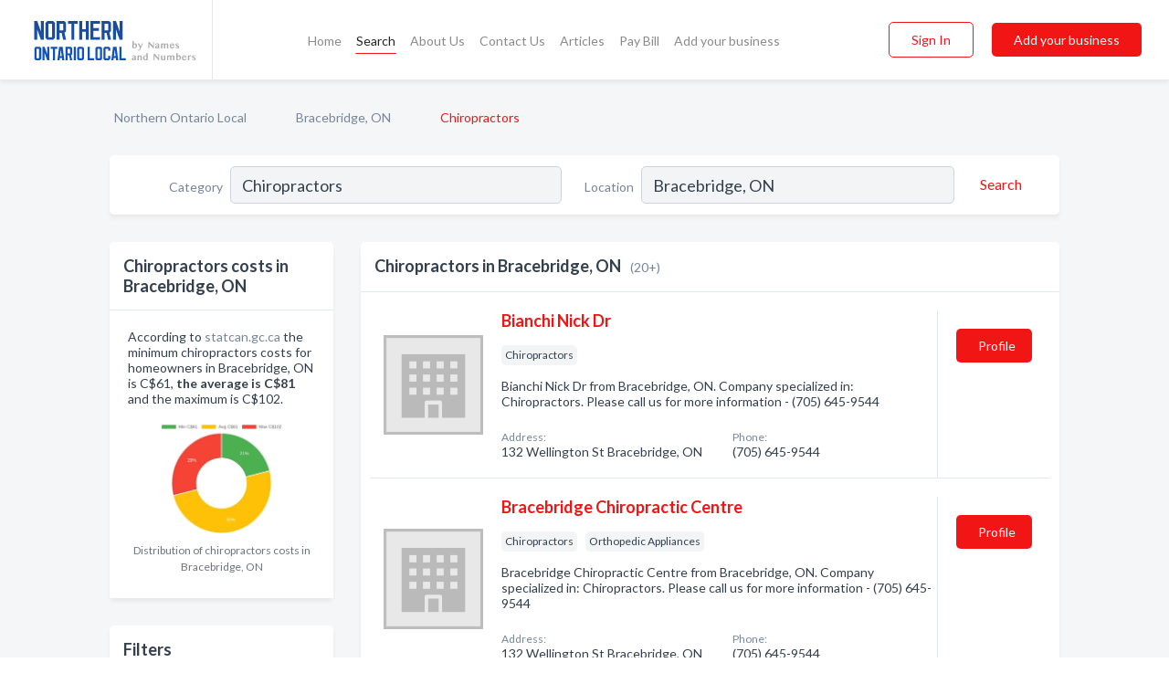

--- FILE ---
content_type: text/html; charset=utf-8
request_url: https://www.northernontariolocal.ca/l/bracebridge-on/chiropractors
body_size: 10316
content:




<!DOCTYPE html>
<html lang="en">
    <head>
        <meta charset="utf-8">
        <meta name=viewport content="width=device-width, initial-scale=1">
        <meta http-equiv="X-UA-Compatible" content="IE=edge">
        <meta name="viewport" content="width=device-width, initial-scale=1, shrink-to-fit=no">
        <meta name="description" content="All Chiropractors in Bracebridge, ON - Bianchi Nick Dr, Bracebridge Chiropractic Centre, Healing Touch Chiropractic &amp; Massage, Miksza Jason Dr, Minder Cur…">
        <meta name="robots" content="index,follow" />
        <meta property="og:type" content="website" />
        <meta property="og:site_name" content="Northern Ontario Local" />
        <meta property="og:title" content="Chiropractors in Bracebridge, ON - Northern Ontario Local">
        <meta property="og:description" content="All Chiropractors in Bracebridge, ON - Bianchi Nick Dr, Bracebridge Chiropractic Centre, Healing Touch Chiropractic &amp; Massage, Miksza Jason Dr, Minder Cur…">
        <meta property="og:url" content="https://www.northernontariolocal.ca/l/bracebridge-on/chiropractors" />
        <meta property="og:image" content="https://d6fiexkjv7gar.cloudfront.net/static/ontarionorth/images/other/splash_screen.png">
        <link rel="canonical" href="https://www.northernontariolocal.ca/l/bracebridge-on/chiropractors" />
        
        
<link rel="apple-touch-icon" sizes="180x180" href="https://d6fiexkjv7gar.cloudfront.net/static/ontarionorth/images/favicon/apple-touch-icon.png">
<link rel="icon" type="image/png" sizes="32x32" href="https://d6fiexkjv7gar.cloudfront.net/static/ontarionorth/images/favicon/favicon-32x32.png">
<link rel="icon" type="image/png" sizes="16x16" href="https://d6fiexkjv7gar.cloudfront.net/static/ontarionorth/images/favicon/favicon-16x16.png">
<link rel="manifest" href="/static/ontarionorth/images/favicon/site.webmanifest">
<meta name="theme-color" content="#A90033">
        



    <script async src="https://www.googletagmanager.com/gtag/js?id=G-7DD5T1LS2C"></script>


    <script async src="https://www.googletagmanager.com/gtag/js?id=UA-106048875-20"></script>




<script>
    window.dataLayer = window.dataLayer || [];
    function gtag(){dataLayer.push(arguments);}
    gtag('js', new Date());
    
    gtag('config', "G-7DD5T1LS2C");
    
    
     gtag('config', "UA-106048875-20");
    

</script>



        <!-- Google Tag Manager -->
        <!-- FB Pixel -->

        <title>Chiropractors in Bracebridge, ON - Northern Ontario Local</title>
        <script type="text/javascript"> window.CSRF_TOKEN = "SHnCTZOIqdTacHArPzbXmiM9IbxuC5sRTtbM6joOXXSF7pwmTLqRiwQclSWhUXgj"; </script>
        <script>
    var cossd_info = {};
    cossd_info.page_tpye = 'location-category-page';
</script>
        
            <link rel="stylesheet" href="https://d6fiexkjv7gar.cloudfront.net/static/ontarionorth/css/location_category-bundle.min.css?v=57166298994563345" />
        
        
            <link rel="stylesheet" href="https://fonts.googleapis.com/css?family=Lato:400,700&amp;display=swap" />
        
        
        
            

<script type="application/ld+json">
    {
      "@context": "https://schema.org",
      "@type": "LocalBusiness",
      "name": "Bianchi Nick Dr",
      
        "image": "https://d6fiexkjv7gar.cloudfront.net/static/website/images/default-biz-logos/company-logo-placeholder.png",
      
      "@id": "/biz/12743/bianchi-nick-dr"
      
        ,"telephone": "(705) 645-9544"
      
      
      
          ,"address": {
            "@type": "PostalAddress",
            "streetAddress": "132 Wellington St",
            "addressLocality": "Bracebridge",
            "addressRegion": "ON",
            
            "addressCountry": "CA"
          }
      
      
          ,"geo": {
            "@type": "GeoCoordinates",
            "latitude": 45.036732,
            "longitude": -79.318527
          }
      
    }
</script>

<script type="application/ld+json">
    {
      "@context": "https://schema.org",
      "@type": "LocalBusiness",
      "name": "Bracebridge Chiropractic Centre",
      
        "image": "https://d6fiexkjv7gar.cloudfront.net/static/website/images/default-biz-logos/company-logo-placeholder.png",
      
      "@id": "/biz/9531/bracebridge-chiropractic-centre"
      
        ,"telephone": "(705) 645-9544"
      
      
      
          ,"address": {
            "@type": "PostalAddress",
            "streetAddress": "132 Wellington St",
            "addressLocality": "Bracebridge",
            "addressRegion": "ON",
            
            "addressCountry": "CA"
          }
      
      
          ,"geo": {
            "@type": "GeoCoordinates",
            "latitude": 45.03743,
            "longitude": -79.318657
          }
      
    }
</script>

<script type="application/ld+json">
    {
      "@context": "https://schema.org",
      "@type": "LocalBusiness",
      "name": "Healing Touch Chiropractic &amp; Massage",
      
        "image": "https://d6fiexkjv7gar.cloudfront.net/business-photos/dss-logo.png",
      
      "@id": "/biz/5190/healing-touch-chiropractic-massage"
      
        ,"telephone": "(705) 645-9954"
      
      
        ,"url": "http://www.bracebridgechiropractor.com/"
      
      
          ,"address": {
            "@type": "PostalAddress",
            "streetAddress": "220 James St",
            "addressLocality": "Bracebridge",
            "addressRegion": "ON",
            
            "addressCountry": "CA"
          }
      
      
          ,"geo": {
            "@type": "GeoCoordinates",
            "latitude": 45.045334,
            "longitude": -79.316704
          }
      
    }
</script>

<script type="application/ld+json">
    {
      "@context": "https://schema.org",
      "@type": "LocalBusiness",
      "name": "Miksza Jason Dr",
      
        "image": "https://d6fiexkjv7gar.cloudfront.net/business-photos/dr-jason-miksza-photo-logo.png",
      
      "@id": "/biz/5191/miksza-jason-dr"
      
        ,"telephone": "(705) 645-8221"
      
      
        ,"url": "http://www.muskokachiropracticclinic.com"
      
      
          ,"address": {
            "@type": "PostalAddress",
            "streetAddress": "180 Wellington St",
            "addressLocality": "Bracebridge",
            "addressRegion": "ON",
            
            "addressCountry": "CA"
          }
      
      
          ,"geo": {
            "@type": "GeoCoordinates",
            "latitude": 45.038418,
            "longitude": -79.319321
          }
      
    }
</script>

<script type="application/ld+json">
    {
      "@context": "https://schema.org",
      "@type": "LocalBusiness",
      "name": "Minder Curtis Dr",
      
        "image": "https://d6fiexkjv7gar.cloudfront.net/static/website/images/default-biz-logos/company-logo-placeholder.png",
      
      "@id": "/biz/3531/minder-curtis-dr"
      
        ,"telephone": "(705) 645-9954"
      
      
        ,"url": "http://www.bracebridgechiropractor.com"
      
      
          ,"address": {
            "@type": "PostalAddress",
            "streetAddress": "220 James St",
            "addressLocality": "Bracebridge",
            "addressRegion": "ON",
            
            "addressCountry": "CA"
          }
      
      
          ,"geo": {
            "@type": "GeoCoordinates",
            "latitude": 45.045334,
            "longitude": -79.316704
          }
      
    }
</script>

<script type="application/ld+json">
    {
      "@context": "https://schema.org",
      "@type": "LocalBusiness",
      "name": "Muskoka Chiropractic Clinic",
      
        "image": "https://d6fiexkjv7gar.cloudfront.net/business-photos/dr-jason-miksza-photo-logo.png",
      
      "@id": "/biz/2938/muskoka-chiropractic-clinic"
      
        ,"telephone": "(705) 645-8221"
      
      
        ,"url": "http://www.muskokachiropracticclinic.com"
      
      
          ,"address": {
            "@type": "PostalAddress",
            "streetAddress": "180 Wellington St",
            "addressLocality": "Bracebridge",
            "addressRegion": "ON",
            
            "addressCountry": "CA"
          }
      
      
          ,"geo": {
            "@type": "GeoCoordinates",
            "latitude": 45.03887,
            "longitude": -79.31971
          }
      
    }
</script>

<script type="application/ld+json">
    {
      "@context": "https://schema.org",
      "@type": "LocalBusiness",
      "name": "Parkwood Chiropractic Centre",
      
        "image": "https://d6fiexkjv7gar.cloudfront.net/business-photos/1596633117409185_parkwood-chiropractic-centre_third_party_logo.png",
      
      "@id": "/biz/3532/parkwood-chiropractic-centre"
      
        ,"telephone": "(705) 646-8887"
      
      
        ,"url": "http://www.parkwoodchiropractic.ca"
      
      
          ,"address": {
            "@type": "PostalAddress",
            "streetAddress": "166 Manitoba St",
            "addressLocality": "Bracebridge",
            "addressRegion": "ON",
            
            "addressCountry": "CA"
          }
      
      
          ,"geo": {
            "@type": "GeoCoordinates",
            "latitude": 45.04348,
            "longitude": -79.315514
          }
      
    }
</script>

<script type="application/ld+json">
    {
      "@context": "https://schema.org",
      "@type": "LocalBusiness",
      "name": "Ruttle David Dr",
      
        "image": "https://d6fiexkjv7gar.cloudfront.net/static/website/images/default-biz-logos/company-logo-placeholder.png",
      
      "@id": "/biz/2940/ruttle-david-dr"
      
        ,"telephone": "(705) 645-3283"
      
      
      
          ,"address": {
            "@type": "PostalAddress",
            "streetAddress": "245 James St",
            "addressLocality": "Bracebridge",
            "addressRegion": "ON",
            
            "addressCountry": "CA"
          }
      
      
          ,"geo": {
            "@type": "GeoCoordinates",
            "latitude": 47.751076,
            "longitude": -120.740135
          }
      
    }
</script>

<script type="application/ld+json">
    {
      "@context": "https://schema.org",
      "@type": "LocalBusiness",
      "name": "Balfour Donna Dr",
      
        "image": "https://d6fiexkjv7gar.cloudfront.net/static/website/images/default-biz-logos/company-logo-placeholder.png",
      
      "@id": "/biz/1138/balfour-donna-dr"
      
        ,"telephone": "(705) 840-2502"
      
      
        ,"url": "http://www.bodybackinmotion.com"
      
      
          ,"address": {
            "@type": "PostalAddress",
            "streetAddress": "400 Main St W",
            "addressLocality": "North Bay",
            "addressRegion": "ON",
            
            "addressCountry": "CA"
          }
      
      
          ,"geo": {
            "@type": "GeoCoordinates",
            "latitude": 46.314613,
            "longitude": -79.467644
          }
      
    }
</script>

<script type="application/ld+json">
    {
      "@context": "https://schema.org",
      "@type": "LocalBusiness",
      "name": "Bay Chiropractic Health Centre",
      
        "image": "https://d6fiexkjv7gar.cloudfront.net/business-photos/15965541267476506_bay-chiropractic-health-centre_third_party_logo.png",
      
      "@id": "/biz/1139/bay-chiropractic-health-centre"
      
        ,"telephone": "(705) 476-2445"
      
      
        ,"url": "http://baychiro.ca"
      
      
          ,"address": {
            "@type": "PostalAddress",
            "streetAddress": "139 Worthington St E",
            "addressLocality": "North Bay",
            "addressRegion": "ON",
            
            "addressCountry": "CA"
          }
      
      
          ,"geo": {
            "@type": "GeoCoordinates",
            "latitude": 46.310699,
            "longitude": -79.461266
          }
      
    }
</script>

<script type="application/ld+json">
    {
      "@context": "https://schema.org",
      "@type": "LocalBusiness",
      "name": "Chiropractic Health",
      
        "image": "https://d6fiexkjv7gar.cloudfront.net/business-photos/15964858540059245_chiropractic-health_third_party_logo.jpeg",
      
      "@id": "/biz/505/chiropractic-health"
      
        ,"telephone": "(705) 567-2240"
      
      
        ,"url": "https://www.facebook.com/211031152589886"
      
      
          ,"address": {
            "@type": "PostalAddress",
            "streetAddress": "3 Government Rd E",
            "addressLocality": "Kirkland Lake",
            "addressRegion": "ON",
            
            "addressCountry": "CA"
          }
      
      
          ,"geo": {
            "@type": "GeoCoordinates",
            "latitude": 48.151131,
            "longitude": -80.032639
          }
      
    }
</script>

<script type="application/ld+json">
    {
      "@context": "https://schema.org",
      "@type": "LocalBusiness",
      "name": "Cor Maximus",
      
        "image": "https://d6fiexkjv7gar.cloudfront.net/business-photos/15965541416041932_cor-maximus_third_party_logo.jpeg",
      
      "@id": "/biz/1140/cor-maximus"
      
        ,"telephone": "(705) 476-8888"
      
      
        ,"url": "http://www.cormaximus.com"
      
      
          ,"address": {
            "@type": "PostalAddress",
            "streetAddress": "1501 Seymour St",
            "addressLocality": "North Bay",
            "addressRegion": "ON",
            
            "addressCountry": "CA"
          }
      
      
          ,"geo": {
            "@type": "GeoCoordinates",
            "latitude": 46.308437,
            "longitude": -79.436333
          }
      
    }
</script>

<script type="application/ld+json">
    {
      "@context": "https://schema.org",
      "@type": "LocalBusiness",
      "name": "Ethier Neil H BSC DC",
      
        "image": "https://d6fiexkjv7gar.cloudfront.net/static/website/images/default-biz-logos/company-logo-placeholder.png",
      
      "@id": "/biz/1141/ethier-neil-h-bsc-dc"
      
        ,"telephone": "(705) 744-4440"
      
      
      
          ,"address": {
            "@type": "PostalAddress",
            "streetAddress": "Box 234 / 150 Water St",
            "addressLocality": "Mattawa",
            "addressRegion": "ON",
            
            "addressCountry": "CA"
          }
      
      
          ,"geo": {
            "@type": "GeoCoordinates",
            "latitude": 46.316635,
            "longitude": -78.710701
          }
      
    }
</script>

<script type="application/ld+json">
    {
      "@context": "https://schema.org",
      "@type": "LocalBusiness",
      "name": "Ford Peter A Dr",
      
        "image": "https://d6fiexkjv7gar.cloudfront.net/static/website/images/default-biz-logos/company-logo-placeholder.png",
      
      "@id": "/biz/1142/ford-peter-a-dr"
      
        ,"telephone": "(705) 384-0877"
      
      
      
          ,"address": {
            "@type": "PostalAddress",
            "streetAddress": "12 Edward St",
            "addressLocality": "Sundridge",
            "addressRegion": "ON",
            
            "addressCountry": "CA"
          }
      
      
          ,"geo": {
            "@type": "GeoCoordinates",
            "latitude": -31.864222,
            "longitude": 115.753349
          }
      
    }
</script>

<script type="application/ld+json">
    {
      "@context": "https://schema.org",
      "@type": "LocalBusiness",
      "name": "Hegyi Imre Dr",
      
        "image": "https://d6fiexkjv7gar.cloudfront.net/static/website/images/default-biz-logos/company-logo-placeholder.png",
      
      "@id": "/biz/1143/hegyi-imre-dr"
      
        ,"telephone": "(705) 752-4572"
      
      
      
          ,"address": {
            "@type": "PostalAddress",
            "streetAddress": "299 Main St  N",
            "addressLocality": "Callander",
            "addressRegion": "ON",
            
            "addressCountry": "CA"
          }
      
      
          ,"geo": {
            "@type": "GeoCoordinates",
            "latitude": 46.225124,
            "longitude": -79.366463
          }
      
    }
</script>

<script type="application/ld+json">
    {
      "@context": "https://schema.org",
      "@type": "LocalBusiness",
      "name": "Johnston Health Center",
      
        "image": "https://d6fiexkjv7gar.cloudfront.net/static/website/images/default-biz-logos/company-logo-placeholder.png",
      
      "@id": "/biz/1144/johnston-health-center"
      
        ,"telephone": "(705) 476-9111"
      
      
      
          ,"address": {
            "@type": "PostalAddress",
            "streetAddress": "104 - 955 Stockdale Rd",
            "addressLocality": "North Bay",
            "addressRegion": "ON",
            
            "addressCountry": "CA"
          }
      
      
          ,"geo": {
            "@type": "GeoCoordinates",
            "latitude": 46.3092115,
            "longitude": -79.4607617
          }
      
    }
</script>

<script type="application/ld+json">
    {
      "@context": "https://schema.org",
      "@type": "LocalBusiness",
      "name": "Kreps Chiropractic Centres",
      
        "image": "https://d6fiexkjv7gar.cloudfront.net/static/website/images/default-biz-logos/company-logo-placeholder.png",
      
      "@id": "/biz/1145/kreps-chiropractic-centres"
      
        ,"telephone": "(705) 384-7123"
      
      
        ,"url": "http://krepschiropractic.ca"
      
      
          ,"address": {
            "@type": "PostalAddress",
            "streetAddress": "93 Ontario St",
            "addressLocality": "Sundridge",
            "addressRegion": "ON",
            
            "addressCountry": "CA"
          }
      
      
          ,"geo": {
            "@type": "GeoCoordinates",
            "latitude": 47.751076,
            "longitude": -120.740135
          }
      
    }
</script>

<script type="application/ld+json">
    {
      "@context": "https://schema.org",
      "@type": "LocalBusiness",
      "name": "Lalonde Michael Dr",
      
        "image": "https://d6fiexkjv7gar.cloudfront.net/static/website/images/default-biz-logos/company-logo-placeholder.png",
      
      "@id": "/biz/1146/lalonde-michael-dr"
      
        ,"telephone": "(705) 840-2502"
      
      
        ,"url": "http://www.bodybackinmotion.com"
      
      
          ,"address": {
            "@type": "PostalAddress",
            "streetAddress": "400 Main St W",
            "addressLocality": "North Bay",
            "addressRegion": "ON",
            
            "addressCountry": "CA"
          }
      
      
          ,"geo": {
            "@type": "GeoCoordinates",
            "latitude": 46.314613,
            "longitude": -79.467644
          }
      
    }
</script>

<script type="application/ld+json">
    {
      "@context": "https://schema.org",
      "@type": "LocalBusiness",
      "name": "Landriault Chiropractic Health Centre",
      
        "image": "https://d6fiexkjv7gar.cloudfront.net/business-photos/1596554215902864_landriault-chiropractic-health-centre_third_party_logo.jpeg",
      
      "@id": "/biz/1147/landriault-chiropractic-health-centre"
      
        ,"telephone": "(705) 494-8077"
      
      
        ,"url": "http://www.landriaultchiropractic.ca"
      
      
          ,"address": {
            "@type": "PostalAddress",
            "streetAddress": "102 - 680 Cassells St",
            "addressLocality": "North Bay",
            "addressRegion": "ON",
            
            "addressCountry": "CA"
          }
      
      
          ,"geo": {
            "@type": "GeoCoordinates",
            "latitude": 46.309464,
            "longitude": -79.461632
          }
      
    }
</script>

<script type="application/ld+json">
    {
      "@context": "https://schema.org",
      "@type": "LocalBusiness",
      "name": "Who Do You",
      
        "image": "https://d6fiexkjv7gar.cloudfront.net/business-photos/san-luis-obispo-painter-fresh-logo.png",
      
      "@id": "/biz/307/who-do-you"
      
      
      
      
          ,"geo": {
            "@type": "GeoCoordinates",
            "latitude": 47.503,
            "longitude": -79.7039
          }
      
    }
</script>



        
        
        
        
        
            <script type="application/ld+json">
{
  "@context": "https://schema.org",
  "@type": "BreadcrumbList",
  "itemListElement": [
        
           {
            "@type": "ListItem",
            "position": 1,
            "item": {
                      "@id": "/",
                      "name": "Northern Ontario Local"
                    }
           },
        
           {
            "@type": "ListItem",
            "position": 2,
            "item": {
                      "@id": "/cities/bracebridge-on",
                      "name": "Bracebridge, ON"
                    }
           },
        
           {
            "@type": "ListItem",
            "position": 3,
            "item": {
                      "@id": "https://www.northernontariolocal.ca/l/bracebridge-on/chiropractors",
                      "name": "Chiropractors"
                    }
           }
        
    ]
}
</script>
        
    </head>

    <body class="location-category"
          >
        
    
<header role="banner"><nav class="navbar navbar-expand-lg">
    <a class="navbar-brand p-0" href="/" data-track-name="nblink-logo" data-event-category="navbar">
        
            <img src="https://d6fiexkjv7gar.cloudfront.net/static/ontarionorth/images/other/northern-ontario-local-logo.svg" alt="Northern Ontario Local Logo">
        
        <div class="nb-logo-devider"></div>
    </a>
    <div class="collapse navbar-collapse navbar-text p-0 sliding-menu" id="navBarSlidingMenu">
        <ul class="navbar-nav m-auto">
            
                <li class="nav-item">
                    <a class="nav-link" href="/">Home</a>
                </li>
            
            
                <li class="nav-item active">
                    <a class="nav-link" href="#">Search</a>
                    <div class="navbar-highliter"></div>
                </li>
            
            
            
            <li class="nav-item ">
                <a class="nav-link" href="/about">About Us</a>
                
            </li>
            <li class="nav-item ">
                <a class="nav-link" href="/contact">Contact Us</a>
                
            </li>
            <li class="nav-item ">
                <a class="nav-link" href="/articles">Articles</a>
                
            </li>
            <li class="nav-item">
                <a class="nav-link" href="https://www.namesandnumbers.com/pay-canada-bill" rel="nofollow">Pay Bill</a>
            </li>
            <li class="nav-item ">
                <a class="nav-link" href="/biz" data-track-name="nblink-add-biz" data-event-category="navbar">Add your business</a>
                
            </li>
        </ul>
        <div class="left-nav">
            <div class="form-inline">
                
                    <button class="btn btn-login btn-outline-secondary" type="button" data-track-name="nblink-signin" data-event-category="navbar">Sign In</button>
                
                <a href="/biz" data-track-name="nblink-signup" data-event-category="navbar" class="btn btn-primary">Add your business</a>
            </div>
        </div>
    </div>
    
        <button class="navbar-toggler" type="button" data-toggle="collapse" data-target="#navBarSlidingMenu"
                aria-controls="navBarSlidingMenu" aria-expanded="false" aria-label="Toggle navigation menu">
            <span class="iconify navbar-toggler-icon" data-icon="feather:menu" data-inline="false"></span>
        </button>
    
</nav></header>
    <main class="container-fluid search-results-body">
        <nav aria-label="breadcrumb" class="nav-breadcrumbs">
    <ol class="breadcrumb">
        
            
                <li class="breadcrumb-item"><a href="/" data-track-name="breadcrumb-link-click">Northern Ontario Local</a></li>
                <li class="breadcrumb-item devider"><span class="iconify" data-icon="dashicons:arrow-right-alt2" data-inline="false"></span></li>
            
        
            
                <li class="breadcrumb-item"><a href="/cities/bracebridge-on" data-track-name="breadcrumb-link-click">Bracebridge, ON</a></li>
                <li class="breadcrumb-item devider"><span class="iconify" data-icon="dashicons:arrow-right-alt2" data-inline="false"></span></li>
            
        
            
                <li class="breadcrumb-item active" aria-current="page">Chiropractors</li>
            
        
    </ol>
</nav>
        
<form class="form-row default-white-block search-form" action="/search">
    <div class="col-sm-6 sf-col">
        <div class="icon-column search-icon-column">
            <span class="iconify" data-icon="ant-design:search-outline" data-inline="false"></span>
        </div>
        <label for="searchCategory">Category</label>
        <input name="category" type="text" class="form-control input-search-category" id="searchCategory"
               placeholder="e.g Trucking Companies" value="Chiropractors">
        <div class="icon-column filters-icon-column">
            <a href="#filtersBlockTitle"><span class="iconify" data-icon="jam:settings-alt" data-inline="false" data-rotate="90deg"></span></a>
        </div>
    </div>
    <div class="col-sm-6 sf-col">
        <label for="searchLocation">Location</label>
        <input name="location" type="text" class="form-control input-search-location" id="searchLocation"
               placeholder="Location" value="Bracebridge, ON">
        <button type="submit" class="btn btn-link" data-track-name="s-btn-search" aria-label="Search">
            <span class="text">Search</span><span class="iconify icon" data-icon="ant-design:search-outline" data-inline="false"></span>
        </button>
    </div>
</form>
        <div class="row search-results-filters">
            <div class="col-lg-3 order-last order-lg-first sp-big-block-left">
                
                    


<section class="default-white-block filters-block price-list-block">
    <header class="title" id="costs">Chiropractors costs in Bracebridge, ON</header>
    <div class="content pb-0">
        <p>
            According to <a href="https://www.statcan.gc.ca/" rel="nofollow">statcan.gc.ca</a> the minimum chiropractors costs for homeowners in
            Bracebridge, ON is C$61, <b>the average is C$81</b>
            and the maximum is C$102.
        </p>
        <div class="figure">
            <a href="https://d6fiexkjv7gar.cloudfront.net/charts/1597938445972_chiropractors_bracebridge.png" class="costs-chart"
               title="Distribution of Chiropractors costs in Bracebridge, ON in 2026">
                <picture>
                    <source srcset="https://d6fiexkjv7gar.cloudfront.net/resized/fit_420_251/charts/1597938445972_chiropractors_bracebridge.webp" type="image/webp">
                    <source srcset="https://d6fiexkjv7gar.cloudfront.net/resized/fit_420_251/charts/1597938445972_chiropractors_bracebridge.png">
                    <img src="https://d6fiexkjv7gar.cloudfront.net/charts/1597938445972_chiropractors_bracebridge.png"
                         alt="Distribution of chiropractors costs in Bracebridge, ON among homeowners">
                </picture>
            </a>
        </div>
    </div>
    <footer class="figure-caption text-center pt-0 bg-white">Distribution of chiropractors costs in Bracebridge, ON</footer>
</section>
                
                
                    <aside class="default-white-block filters-block">
                        <header class="title" id="filtersBlockTitle">Filters</header>
                        <div class="content">
                            
                                <div class="filter-label">Search Radius</div>
<div class="form-check"
     data-track-name="s-filter-radius"
     data-event-category="filters"
     data-event-label="25m">
    <input class="form-check-input" type="radio" name="radius" id="radius1" value="25"
           >
    <label class="form-check-label" for="radius1">
        25 miles
    </label>
</div>
<div class="form-check"
     data-track-name="s-filter-radius"
     data-event-category="filters"
     data-event-label="50m">
    <input class="form-check-input" type="radio" name="radius" id="radius2" value="50"
           >
    <label class="form-check-label" for="radius2">
        50 miles
    </label>
</div>
<div class="form-check"
     data-track-name="s-filter-radius"
     data-event-category="filters"
     data-event-label="100m">
    <input class="form-check-input" type="radio" name="radius" id="radius3" value="100"
           >
    <label class="form-check-label" for="radius3">
        100 miles
    </label>
</div>
                                <hr>
                            
                            <div class="filter-label">Reviews</div>
<div class="form-check"
     data-track-name="s-filter-reviews"
     data-event-category="filters"
     data-event-label="reviews">
    <input class="form-check-input chb-reviews" type="checkbox" value="reviews" id="filterReviews"
            >
    <label class="form-check-label" for="filterReviews">
        With Reviews
    </label>
</div>
<div class="form-check"
     data-track-name="s-filter-reviews"
     data-event-category="filters"
     data-event-label="reviews">
    <input class="form-check-input chb-reviews" type="checkbox" value="audio-reviews" id="filterAudioReviews"
            >
    <label class="form-check-label" for="filterAudioReviews">
        With Audio Reviews
    </label>
</div>
                            <hr>

<div class="filter-label">Items</div>

    <div class="form-check">
        <input class="form-check-input ei-filter" type="radio" name="filterJobItems" id="item2298"
               value="2298" 
               filterid="2298" ei-filter-name="Acupuncture">
        <label class="form-check-label" for="item2298">Acupuncture</label>
    </div>

    <div class="form-check">
        <input class="form-check-input ei-filter" type="radio" name="filterJobItems" id="item2342"
               value="2342" 
               filterid="2342" ei-filter-name="Chiropractic">
        <label class="form-check-label" for="item2342">Chiropractic</label>
    </div>

    <div class="form-check">
        <input class="form-check-input ei-filter" type="radio" name="filterJobItems" id="item2343"
               value="2343" 
               filterid="2343" ei-filter-name="Massage Therapy">
        <label class="form-check-label" for="item2343">Massage Therapy</label>
    </div>

    <div class="form-check">
        <input class="form-check-input ei-filter" type="radio" name="filterJobItems" id="item3709"
               value="3709" 
               filterid="3709" ei-filter-name="Orthotics">
        <label class="form-check-label" for="item3709">Orthotics</label>
    </div>

    <div class="form-check">
        <input class="form-check-input ei-filter" type="radio" name="filterJobItems" id="item556"
               value="556" 
               filterid="556" ei-filter-name="Chiropractic Care">
        <label class="form-check-label" for="item556">Chiropractic Care</label>
    </div>


                        </div>
                    </aside>
                
                
                <aside class="default-white-block filters-block left-ad-block ad-block text-center">
                    <div class="position-relative d-inline-block"  id="square_ad">
                        <div class="ad-badge">Ad</div>
                    </div>
                </aside>
                <aside class="default-white-block filters-block links-block" >
                    <header class="title">Popular nearby</header>
                    <div class="content">
                        
                            <div class="links-title">Bracebridge, ON</div>
                            <ul class="left-links">
    
        <li><a href="/l/bracebridge-on/yoga-instructors" data-track-name="s-nearby-link">Yoga Instructors</a></li>
    
        <li><a href="/l/bracebridge-on/door-suppliers" data-track-name="s-nearby-link">Door Suppliers</a></li>
    
        <li><a href="/l/bracebridge-on/secondary-elementary-schools" data-track-name="s-nearby-link">Secondary &amp; Elementary Schools</a></li>
    
        <li><a href="/l/bracebridge-on/business-consultants" data-track-name="s-nearby-link">Business Consultants</a></li>
    
        <li><a href="/l/bracebridge-on/holistic-health-services" data-track-name="s-nearby-link">Holistic Health Services</a></li>
    
        <li><a href="/l/bracebridge-on/youth-organizations" data-track-name="s-nearby-link">Youth Organizations</a></li>
    
        <li><a href="/l/bracebridge-on/marinas" data-track-name="s-nearby-link">Marinas</a></li>
    
        <li><a href="/l/bracebridge-on/art-centres-galleries" data-track-name="s-nearby-link">Art Galleries</a></li>
    
        <li><a href="/l/bracebridge-on/community-recreation-centres" data-track-name="s-nearby-link">Recreation Centres</a></li>
    
        <li><a href="/l/bracebridge-on/recreation-centres" data-track-name="s-nearby-link">Recreation Centres</a></li>
    
</ul>
                        
                            <div class="links-title">Northern Ontario</div>
                            <ul class="left-links">
    
        <li><a href="/l/on/real-estate-agents-brokers" data-track-name="s-nearby-link">Real Estate Agents</a></li>
    
</ul>
                        
                    </div>
                </aside>
                
                    


<section class="default-white-block filters-block services-chart-block">
    <header class="title">Popular chiropractors services</header>
    <div class="content pb-0">
        <p>
            Based on our statistics of searches in Bracebridge, ON the most popular services provided by chiropractors are:
            sport injuries treatment, shoulder pain treatment and  athletic taping.
        </p>
        <div class="figure">
            <a href="https://d6fiexkjv7gar.cloudfront.net/charts/1619626349348_chiropractors_bracebridge-on.png" class="costs-chart"
               title="Popular services provided by chiropractors in Bracebridge, ON">
                <picture>
                    <source srcset="https://d6fiexkjv7gar.cloudfront.net/resized/fit_420_251/charts/1619626349348_chiropractors_bracebridge-on.webp" type="image/webp">
                    <source srcset="https://d6fiexkjv7gar.cloudfront.net/resized/fit_420_251/charts/1619626349348_chiropractors_bracebridge-on.png">
                    <img src="https://d6fiexkjv7gar.cloudfront.net/charts/1619626349348_chiropractors_bracebridge-on.png"
                         alt="Popular services provided by chiropractors in Bracebridge, ON">
                </picture>
            </a>
        </div>
    </div>
    <footer class="figure-caption text-center pt-0 bg-white">Popular services provided by chiropractors in Bracebridge, ON</footer>
</section>
                
                
                    
<section class="default-white-block filters-block zip-codes-block">
    <header class="title">Servicing postal codes</header>
    <div class="content">
        <p class="m-0">
            Chiropractors in this list provide services to multiple postal codes in and around Bracebridge (i.e P1L 2B3).
            For specific service areas, kindly reach out to the individual businesses.
        </p>
    </div>
</section>
                
                
            </div>
            <section class="col-lg-9 sp-big-block-right h-100">
                <div class="default-white-block search-results-block">
                    <header class="title-holder">
                        <h1>Chiropractors in Bracebridge, ON</h1><span class="search-result-count">(20+)</span>
                        
                            <div class="too-many-result d-lg-none"><a href="#costs">Chiropractors costs</a></div>
                        
                        
                    </header>
                    <aside class="ad-leaderbaord ad-block" id="leaderboard_ad"></aside>
                    <div id="searchResultsListHolder">
                        
                            
                        
                        <ul class="search-results-biz-list">
                            
                            
                                
                                



<li class="search-result-biz row 
           "
    data-listing-view="s-listing-view" data-event-label="12743">
        <div class="col-md-2 my-auto biz-card-col col-logo">
            
                <picture class="biz-logo">
                    <source srcset="https://d6fiexkjv7gar.cloudfront.net/static/website/images/default-biz-logos/company-logo-placeholder.webp" type="image/webp">
                    <source srcset="https://d6fiexkjv7gar.cloudfront.net/static/website/images/default-biz-logos/company-logo-placeholder.png">
                    <img src="https://d6fiexkjv7gar.cloudfront.net/static/website/images/default-biz-logos/company-logo-placeholder.png" alt="Bianchi Nick Dr logo" class="biz-logo" >
                </picture>
            
        </div>
        <div class="col-md-8 biz-card-col biz-col-info">
            <div class="biz-name-holder">
                <a href="/biz/12743/bianchi-nick-dr" data-track-name="s-open-profile-link"
                   data-event-category="biz-contact"
                   data-event-label="12743"><h2 class="biz-name">Bianchi Nick Dr</h2></a>
            </div>
            
            
            
                <div class="categories-cloud-holder mobile-paddings">
                    
                    
                        <span class="categories-cloud">Chiropractors</span>
                    
                    
                </div>
            
            
            
                
                    <p class="biz-description mobile-paddings">
                        Bianchi Nick Dr from Bracebridge, ON. Company specialized in: Chiropractors. Please call us for more information - (705) 645-9544
                    </p>
                
            
            
            
                <div class="row biz-address-phone-block mobile-paddings">
                    <div class="col-sm-6">
                        <div class="biz-card-label">Address:</div>
                        <address>
                            
                            
                            132 Wellington St Bracebridge, ON</address>
                    </div>
                    <div class="col-sm-6">
                        <div class="biz-card-label">Phone:</div>
                        
                            <div class="biz-phone">(705) 645-9544</div>
                        
                    </div>
                </div>
            
            
        </div>
        <div class="col-md-2 biz-buttons biz-card-col">
            <a href="/biz/12743/bianchi-nick-dr" class="btn btn-primary btn-biz-profile"
               data-track-name="s-open-profile-btn"
               data-event-category="biz-contact"
               data-event-label="12743">
                <span class="view-profile">View Profile</span><span class="profile">Profile</span>
            </a>
            
            
            
            
            
            
            
        </div>
        <div class="col-md-2 biz-buttons biz-card-col biz-buttons-call">
            
            
            
                <a href="tel:7056459544" class="btn btn-primary btn-biz-profile"
                   data-track-name="sbtn-call-business"
                   data-event-category="biz-contact"
                   data-event-label="12743">Сall</a>
            
            <a href="/biz/12743/bianchi-nick-dr" class="btn btn-biz-website"
               data-track-name="s-open-profile-btn"
               data-event-category="biz-contact"
               data-event-label="12743">
                <span class="view-profile">View Profile</span>
            </a>
            
            
        </div>
</li>
                            
                                
                                



<li class="search-result-biz row 
           "
    data-listing-view="s-listing-view" data-event-label="9531">
        <div class="col-md-2 my-auto biz-card-col col-logo">
            
                <picture class="biz-logo">
                    <source srcset="https://d6fiexkjv7gar.cloudfront.net/static/website/images/default-biz-logos/company-logo-placeholder.webp" type="image/webp">
                    <source srcset="https://d6fiexkjv7gar.cloudfront.net/static/website/images/default-biz-logos/company-logo-placeholder.png">
                    <img src="https://d6fiexkjv7gar.cloudfront.net/static/website/images/default-biz-logos/company-logo-placeholder.png" alt="Bracebridge Chiropractic Centre logo" class="biz-logo" >
                </picture>
            
        </div>
        <div class="col-md-8 biz-card-col biz-col-info">
            <div class="biz-name-holder">
                <a href="/biz/9531/bracebridge-chiropractic-centre" data-track-name="s-open-profile-link"
                   data-event-category="biz-contact"
                   data-event-label="9531"><h2 class="biz-name">Bracebridge Chiropractic Centre</h2></a>
            </div>
            
            
            
                <div class="categories-cloud-holder mobile-paddings">
                    
                    
                        <span class="categories-cloud">Chiropractors</span>
                    
                        <span class="categories-cloud">Orthopedic Appliances</span>
                    
                    
                </div>
            
            
            
                
                    <p class="biz-description mobile-paddings">
                        Bracebridge Chiropractic Centre from Bracebridge, ON. Company specialized in: Chiropractors. Please call us for more information - (705) 645-9544
                    </p>
                
            
            
            
                <div class="row biz-address-phone-block mobile-paddings">
                    <div class="col-sm-6">
                        <div class="biz-card-label">Address:</div>
                        <address>
                            
                            
                            132 Wellington St Bracebridge, ON</address>
                    </div>
                    <div class="col-sm-6">
                        <div class="biz-card-label">Phone:</div>
                        
                            <div class="biz-phone">(705) 645-9544</div>
                        
                    </div>
                </div>
            
            
        </div>
        <div class="col-md-2 biz-buttons biz-card-col">
            <a href="/biz/9531/bracebridge-chiropractic-centre" class="btn btn-primary btn-biz-profile"
               data-track-name="s-open-profile-btn"
               data-event-category="biz-contact"
               data-event-label="9531">
                <span class="view-profile">View Profile</span><span class="profile">Profile</span>
            </a>
            
            
            
            
            
            
            
        </div>
        <div class="col-md-2 biz-buttons biz-card-col biz-buttons-call">
            
            
            
                <a href="tel:7056459544" class="btn btn-primary btn-biz-profile"
                   data-track-name="sbtn-call-business"
                   data-event-category="biz-contact"
                   data-event-label="9531">Сall</a>
            
            <a href="/biz/9531/bracebridge-chiropractic-centre" class="btn btn-biz-website"
               data-track-name="s-open-profile-btn"
               data-event-category="biz-contact"
               data-event-label="9531">
                <span class="view-profile">View Profile</span>
            </a>
            
            
        </div>
</li>
                            
                                
                                



<li class="search-result-biz row 
           "
    data-listing-view="s-listing-view" data-event-label="5190">
        <div class="col-md-2 my-auto biz-card-col col-logo">
            
                <picture class="biz-logo">
                    <source srcset="https://d6fiexkjv7gar.cloudfront.net/min/business-photos/dss-logo.webp" type="image/webp">
                    <source srcset="https://d6fiexkjv7gar.cloudfront.net/min/business-photos/dss-logo.png">
                    <img src="https://d6fiexkjv7gar.cloudfront.net/business-photos/dss-logo.png" alt="Healing Touch Chiropractic &amp; Massage logo" class="biz-logo" >
                </picture>
            
        </div>
        <div class="col-md-8 biz-card-col biz-col-info">
            <div class="biz-name-holder">
                <a href="/biz/5190/healing-touch-chiropractic-massage" data-track-name="s-open-profile-link"
                   data-event-category="biz-contact"
                   data-event-label="5190"><h2 class="biz-name">Healing Touch Chiropractic &amp; Massage</h2></a>
            </div>
            
            
            
                <div class="categories-cloud-holder mobile-paddings">
                    
                    
                        <span class="categories-cloud">Chiropractors</span>
                    
                        <span class="categories-cloud">Registered Massage Therapists</span>
                    
                        <span class="categories-cloud">Naturopathic Physicians</span>
                    
                        <span class="categories-cloud">Chiropractors - DC</span>
                    
                    
                </div>
            
            
            
                
                    <p class="biz-description mobile-paddings">
                        Chiropractic. Massage Therapy. Sports Injuries. Orthotics. Myofascial Release. Arthritis. Foot Pain. Auto Accidents. WSIB. Nutrition. Back &amp; Neck Pain. NEW PATIENTS WELCOME. Evenings &amp; Emergency Appointments.
                    </p>
                
            
            
            
                <div class="row biz-address-phone-block mobile-paddings">
                    <div class="col-sm-6">
                        <div class="biz-card-label">Address:</div>
                        <address>
                            
                            
                            220 James St Bracebridge, ON</address>
                    </div>
                    <div class="col-sm-6">
                        <div class="biz-card-label">Phone:</div>
                        
                            <div class="biz-phone">(705) 645-9954</div>
                        
                    </div>
                </div>
            
            
        </div>
        <div class="col-md-2 biz-buttons biz-card-col">
            <a href="/biz/5190/healing-touch-chiropractic-massage" class="btn btn-primary btn-biz-profile"
               data-track-name="s-open-profile-btn"
               data-event-category="biz-contact"
               data-event-label="5190">
                <span class="view-profile">View Profile</span><span class="profile">Profile</span>
            </a>
            
            
                <a href="http://www.bracebridgechiropractor.com/" class="btn btn-primary btn-biz-website" rel="nofollow noopener" target="_blank"
                   data-track-name="s-open-website" data-event-category="biz-contact"
                   data-event-label="5190">Website</a>
            
            
            
            
            
            
        </div>
        <div class="col-md-2 biz-buttons biz-card-col biz-buttons-call">
            
            
            
                <a href="tel:7056459954" class="btn btn-primary btn-biz-profile"
                   data-track-name="sbtn-call-business"
                   data-event-category="biz-contact"
                   data-event-label="5190">Сall</a>
            
            <a href="/biz/5190/healing-touch-chiropractic-massage" class="btn btn-biz-website"
               data-track-name="s-open-profile-btn"
               data-event-category="biz-contact"
               data-event-label="5190">
                <span class="view-profile">View Profile</span>
            </a>
            
            
        </div>
</li>
                            
                                
                                



<li class="search-result-biz row 
           "
    data-listing-view="s-listing-view" data-event-label="5191">
        <div class="col-md-2 my-auto biz-card-col col-logo">
            
                <picture class="biz-logo">
                    <source srcset="https://d6fiexkjv7gar.cloudfront.net/min/business-photos/dr-jason-miksza-photo-logo.webp" type="image/webp">
                    <source srcset="https://d6fiexkjv7gar.cloudfront.net/min/business-photos/dr-jason-miksza-photo-logo.png">
                    <img src="https://d6fiexkjv7gar.cloudfront.net/business-photos/dr-jason-miksza-photo-logo.png" alt="Miksza Jason Dr logo" class="biz-logo" >
                </picture>
            
        </div>
        <div class="col-md-8 biz-card-col biz-col-info">
            <div class="biz-name-holder">
                <a href="/biz/5191/miksza-jason-dr" data-track-name="s-open-profile-link"
                   data-event-category="biz-contact"
                   data-event-label="5191"><h2 class="biz-name">Miksza Jason Dr</h2></a>
            </div>
            
            
            
                <div class="categories-cloud-holder mobile-paddings">
                    
                    
                        <span class="categories-cloud">Chiropractors</span>
                    
                        <span class="categories-cloud">Chiropractors - DC</span>
                    
                    
                </div>
            
            
            
                
                    <p class="biz-description mobile-paddings">
                        Huntsville Home | Huntsville Chiropractor, Acupuncture Services and Back Pain Treatment
                    </p>
                
            
            
            
                <div class="row biz-address-phone-block mobile-paddings">
                    <div class="col-sm-6">
                        <div class="biz-card-label">Address:</div>
                        <address>
                            
                            
                            180 Wellington St Bracebridge, ON</address>
                    </div>
                    <div class="col-sm-6">
                        <div class="biz-card-label">Phone:</div>
                        
                            <div class="biz-phone">(705) 645-8221</div>
                        
                    </div>
                </div>
            
            
        </div>
        <div class="col-md-2 biz-buttons biz-card-col">
            <a href="/biz/5191/miksza-jason-dr" class="btn btn-primary btn-biz-profile"
               data-track-name="s-open-profile-btn"
               data-event-category="biz-contact"
               data-event-label="5191">
                <span class="view-profile">View Profile</span><span class="profile">Profile</span>
            </a>
            
            
                <a href="http://www.muskokachiropracticclinic.com" class="btn btn-primary btn-biz-website" rel="nofollow noopener" target="_blank"
                   data-track-name="s-open-website" data-event-category="biz-contact"
                   data-event-label="5191">Website</a>
            
            
            
            
            
            
        </div>
        <div class="col-md-2 biz-buttons biz-card-col biz-buttons-call">
            
            
            
                <a href="tel:7056458221" class="btn btn-primary btn-biz-profile"
                   data-track-name="sbtn-call-business"
                   data-event-category="biz-contact"
                   data-event-label="5191">Сall</a>
            
            <a href="/biz/5191/miksza-jason-dr" class="btn btn-biz-website"
               data-track-name="s-open-profile-btn"
               data-event-category="biz-contact"
               data-event-label="5191">
                <span class="view-profile">View Profile</span>
            </a>
            
            
        </div>
</li>
                            
                                
                                



<li class="search-result-biz row 
           "
    data-listing-view="s-listing-view" data-event-label="3531">
        <div class="col-md-2 my-auto biz-card-col col-logo">
            
                <picture class="biz-logo">
                    <source srcset="https://d6fiexkjv7gar.cloudfront.net/static/website/images/default-biz-logos/company-logo-placeholder.webp" type="image/webp">
                    <source srcset="https://d6fiexkjv7gar.cloudfront.net/static/website/images/default-biz-logos/company-logo-placeholder.png">
                    <img src="https://d6fiexkjv7gar.cloudfront.net/static/website/images/default-biz-logos/company-logo-placeholder.png" alt="Minder Curtis Dr logo" class="biz-logo" >
                </picture>
            
        </div>
        <div class="col-md-8 biz-card-col biz-col-info">
            <div class="biz-name-holder">
                <a href="/biz/3531/minder-curtis-dr" data-track-name="s-open-profile-link"
                   data-event-category="biz-contact"
                   data-event-label="3531"><h2 class="biz-name">Minder Curtis Dr</h2></a>
            </div>
            
            
            
                <div class="categories-cloud-holder mobile-paddings">
                    
                    
                        <span class="categories-cloud">Chiropractors</span>
                    
                    
                </div>
            
            
            
                
                    <p class="biz-description mobile-paddings">
                        Minder Curtis Dr from Bracebridge, ON. Company specialized in: Chiropractors. Please call us for more information - (705) 645-9954
                    </p>
                
            
            
            
                <div class="row biz-address-phone-block mobile-paddings">
                    <div class="col-sm-6">
                        <div class="biz-card-label">Address:</div>
                        <address>
                            
                            
                            220 James St Bracebridge, ON</address>
                    </div>
                    <div class="col-sm-6">
                        <div class="biz-card-label">Phone:</div>
                        
                            <div class="biz-phone">(705) 645-9954</div>
                        
                    </div>
                </div>
            
            
        </div>
        <div class="col-md-2 biz-buttons biz-card-col">
            <a href="/biz/3531/minder-curtis-dr" class="btn btn-primary btn-biz-profile"
               data-track-name="s-open-profile-btn"
               data-event-category="biz-contact"
               data-event-label="3531">
                <span class="view-profile">View Profile</span><span class="profile">Profile</span>
            </a>
            
            
                <a href="http://www.bracebridgechiropractor.com" class="btn btn-primary btn-biz-website" rel="nofollow noopener" target="_blank"
                   data-track-name="s-open-website" data-event-category="biz-contact"
                   data-event-label="3531">Website</a>
            
            
            
            
            
            
        </div>
        <div class="col-md-2 biz-buttons biz-card-col biz-buttons-call">
            
            
            
                <a href="tel:7056459954" class="btn btn-primary btn-biz-profile"
                   data-track-name="sbtn-call-business"
                   data-event-category="biz-contact"
                   data-event-label="3531">Сall</a>
            
            <a href="/biz/3531/minder-curtis-dr" class="btn btn-biz-website"
               data-track-name="s-open-profile-btn"
               data-event-category="biz-contact"
               data-event-label="3531">
                <span class="view-profile">View Profile</span>
            </a>
            
            
        </div>
</li>
                            
                                
                                



<li class="search-result-biz row 
           "
    data-listing-view="s-listing-view" data-event-label="2938">
        <div class="col-md-2 my-auto biz-card-col col-logo">
            
                <picture class="biz-logo">
                    <source srcset="https://d6fiexkjv7gar.cloudfront.net/min/business-photos/dr-jason-miksza-photo-logo.webp" type="image/webp">
                    <source srcset="https://d6fiexkjv7gar.cloudfront.net/min/business-photos/dr-jason-miksza-photo-logo.png">
                    <img src="https://d6fiexkjv7gar.cloudfront.net/business-photos/dr-jason-miksza-photo-logo.png" alt="Muskoka Chiropractic Clinic logo" class="biz-logo" >
                </picture>
            
        </div>
        <div class="col-md-8 biz-card-col biz-col-info">
            <div class="biz-name-holder">
                <a href="/biz/2938/muskoka-chiropractic-clinic" data-track-name="s-open-profile-link"
                   data-event-category="biz-contact"
                   data-event-label="2938"><h2 class="biz-name">Muskoka Chiropractic Clinic</h2></a>
            </div>
            
            
            
                <div class="categories-cloud-holder mobile-paddings">
                    
                    
                        <span class="categories-cloud">Acupuncturists</span>
                    
                        <span class="categories-cloud">Chiropractors</span>
                    
                        <span class="categories-cloud">Chiropractors - DC</span>
                    
                    
                </div>
            
            
            
                
                    <p class="biz-description mobile-paddings">
                        CHIROPRACTIC CARE, ORTHOTICS, ACUPUNCTURE.
Call or stop by for more information!
                    </p>
                
            
            
            
                <div class="row biz-address-phone-block mobile-paddings">
                    <div class="col-sm-6">
                        <div class="biz-card-label">Address:</div>
                        <address>
                            
                            
                            180 Wellington St Bracebridge, ON</address>
                    </div>
                    <div class="col-sm-6">
                        <div class="biz-card-label">Phone:</div>
                        
                            <div class="biz-phone">(705) 645-8221</div>
                        
                    </div>
                </div>
            
            
        </div>
        <div class="col-md-2 biz-buttons biz-card-col">
            <a href="/biz/2938/muskoka-chiropractic-clinic" class="btn btn-primary btn-biz-profile"
               data-track-name="s-open-profile-btn"
               data-event-category="biz-contact"
               data-event-label="2938">
                <span class="view-profile">View Profile</span><span class="profile">Profile</span>
            </a>
            
            
                <a href="http://www.muskokachiropracticclinic.com" class="btn btn-primary btn-biz-website" rel="nofollow noopener" target="_blank"
                   data-track-name="s-open-website" data-event-category="biz-contact"
                   data-event-label="2938">Website</a>
            
            
            
            
            
            
        </div>
        <div class="col-md-2 biz-buttons biz-card-col biz-buttons-call">
            
            
            
                <a href="tel:7056458221" class="btn btn-primary btn-biz-profile"
                   data-track-name="sbtn-call-business"
                   data-event-category="biz-contact"
                   data-event-label="2938">Сall</a>
            
            <a href="/biz/2938/muskoka-chiropractic-clinic" class="btn btn-biz-website"
               data-track-name="s-open-profile-btn"
               data-event-category="biz-contact"
               data-event-label="2938">
                <span class="view-profile">View Profile</span>
            </a>
            
            
        </div>
</li>
                            
                                
                                



<li class="search-result-biz row 
           "
    data-listing-view="s-listing-view" data-event-label="3532">
        <div class="col-md-2 my-auto biz-card-col col-logo">
            
                <picture class="biz-logo">
                    <source srcset="https://d6fiexkjv7gar.cloudfront.net/min/business-photos/1596633117409185_parkwood-chiropractic-centre_third_party_logo.webp" type="image/webp">
                    <source srcset="https://d6fiexkjv7gar.cloudfront.net/min/business-photos/1596633117409185_parkwood-chiropractic-centre_third_party_logo.png">
                    <img src="https://d6fiexkjv7gar.cloudfront.net/business-photos/1596633117409185_parkwood-chiropractic-centre_third_party_logo.png" alt="Parkwood Chiropractic Centre logo" class="biz-logo" >
                </picture>
            
        </div>
        <div class="col-md-8 biz-card-col biz-col-info">
            <div class="biz-name-holder">
                <a href="/biz/3532/parkwood-chiropractic-centre" data-track-name="s-open-profile-link"
                   data-event-category="biz-contact"
                   data-event-label="3532"><h2 class="biz-name">Parkwood Chiropractic Centre</h2></a>
            </div>
            
            
            
                <div class="categories-cloud-holder mobile-paddings">
                    
                    
                        <span class="categories-cloud">Chiropractors</span>
                    
                    
                </div>
            
            
            
                
                    <p class="biz-description mobile-paddings">
                        Parkwood Chiropractic Centre, located at 166 Manitoba Street in Bracebridge, is a leading chiropractic facility led by Dr. William Charlton. With a commitment to providing exceptional chiropractic care, Parkwood Chiropractic Centre warmly welcomes new patients to experience thei…
                    </p>
                
            
            
            
                <div class="row biz-address-phone-block mobile-paddings">
                    <div class="col-sm-6">
                        <div class="biz-card-label">Address:</div>
                        <address>
                            
                            
                            166 Manitoba St Bracebridge, ON</address>
                    </div>
                    <div class="col-sm-6">
                        <div class="biz-card-label">Phone:</div>
                        
                            <div class="biz-phone">(705) 646-8887</div>
                        
                    </div>
                </div>
            
            
        </div>
        <div class="col-md-2 biz-buttons biz-card-col">
            <a href="/biz/3532/parkwood-chiropractic-centre" class="btn btn-primary btn-biz-profile"
               data-track-name="s-open-profile-btn"
               data-event-category="biz-contact"
               data-event-label="3532">
                <span class="view-profile">View Profile</span><span class="profile">Profile</span>
            </a>
            
            
                <a href="http://www.parkwoodchiropractic.ca" class="btn btn-primary btn-biz-website" rel="nofollow noopener" target="_blank"
                   data-track-name="s-open-website" data-event-category="biz-contact"
                   data-event-label="3532">Website</a>
            
            
            
            
            
            
        </div>
        <div class="col-md-2 biz-buttons biz-card-col biz-buttons-call">
            
            
            
                <a href="tel:7056468887" class="btn btn-primary btn-biz-profile"
                   data-track-name="sbtn-call-business"
                   data-event-category="biz-contact"
                   data-event-label="3532">Сall</a>
            
            <a href="/biz/3532/parkwood-chiropractic-centre" class="btn btn-biz-website"
               data-track-name="s-open-profile-btn"
               data-event-category="biz-contact"
               data-event-label="3532">
                <span class="view-profile">View Profile</span>
            </a>
            
            
        </div>
</li>
                            
                                
                                



<li class="search-result-biz row 
           "
    data-listing-view="s-listing-view" data-event-label="2940">
        <div class="col-md-2 my-auto biz-card-col col-logo">
            
                <picture class="biz-logo">
                    <source srcset="https://d6fiexkjv7gar.cloudfront.net/static/website/images/default-biz-logos/company-logo-placeholder.webp" type="image/webp">
                    <source srcset="https://d6fiexkjv7gar.cloudfront.net/static/website/images/default-biz-logos/company-logo-placeholder.png">
                    <img src="https://d6fiexkjv7gar.cloudfront.net/static/website/images/default-biz-logos/company-logo-placeholder.png" alt="Ruttle David Dr logo" class="biz-logo" >
                </picture>
            
        </div>
        <div class="col-md-8 biz-card-col biz-col-info">
            <div class="biz-name-holder">
                <a href="/biz/2940/ruttle-david-dr" data-track-name="s-open-profile-link"
                   data-event-category="biz-contact"
                   data-event-label="2940"><h2 class="biz-name">Ruttle David Dr</h2></a>
            </div>
            
            
            
                <div class="categories-cloud-holder mobile-paddings">
                    
                    
                        <span class="categories-cloud">Chiropractors</span>
                    
                    
                </div>
            
            
            
                
                    <p class="biz-description mobile-paddings">
                        Ruttle David Dr from Bracebridge, ON. Company specialized in: Chiropractors. Please call us for more information - (705) 645-3283
                    </p>
                
            
            
            
                <div class="row biz-address-phone-block mobile-paddings">
                    <div class="col-sm-6">
                        <div class="biz-card-label">Address:</div>
                        <address>
                            
                            
                            245 James St Bracebridge, ON</address>
                    </div>
                    <div class="col-sm-6">
                        <div class="biz-card-label">Phone:</div>
                        
                            <div class="biz-phone">(705) 645-3283</div>
                        
                    </div>
                </div>
            
            
        </div>
        <div class="col-md-2 biz-buttons biz-card-col">
            <a href="/biz/2940/ruttle-david-dr" class="btn btn-primary btn-biz-profile"
               data-track-name="s-open-profile-btn"
               data-event-category="biz-contact"
               data-event-label="2940">
                <span class="view-profile">View Profile</span><span class="profile">Profile</span>
            </a>
            
            
            
            
            
            
            
        </div>
        <div class="col-md-2 biz-buttons biz-card-col biz-buttons-call">
            
            
            
                <a href="tel:7056453283" class="btn btn-primary btn-biz-profile"
                   data-track-name="sbtn-call-business"
                   data-event-category="biz-contact"
                   data-event-label="2940">Сall</a>
            
            <a href="/biz/2940/ruttle-david-dr" class="btn btn-biz-website"
               data-track-name="s-open-profile-btn"
               data-event-category="biz-contact"
               data-event-label="2940">
                <span class="view-profile">View Profile</span>
            </a>
            
            
        </div>
</li>
                            
                                
                                    <li class="near-title search-result-biz">
                                        <h2>Chiropractors near Bracebridge, ON</h2>
                                    </li>
                                
                                



<li class="search-result-biz row 
           "
    data-listing-view="s-listing-view" data-event-label="1138">
        <div class="col-md-2 my-auto biz-card-col col-logo">
            
                <picture class="biz-logo">
                    <source srcset="https://d6fiexkjv7gar.cloudfront.net/static/website/images/default-biz-logos/company-logo-placeholder.webp" type="image/webp">
                    <source srcset="https://d6fiexkjv7gar.cloudfront.net/static/website/images/default-biz-logos/company-logo-placeholder.png">
                    <img src="https://d6fiexkjv7gar.cloudfront.net/static/website/images/default-biz-logos/company-logo-placeholder.png" alt="Balfour Donna Dr logo" class="biz-logo" loading="lazy">
                </picture>
            
        </div>
        <div class="col-md-8 biz-card-col biz-col-info">
            <div class="biz-name-holder">
                <a href="/biz/1138/balfour-donna-dr" data-track-name="s-open-profile-link"
                   data-event-category="biz-contact"
                   data-event-label="1138"><h2 class="biz-name">Balfour Donna Dr</h2></a>
            </div>
            
            
            
                <div class="categories-cloud-holder mobile-paddings">
                    
                    
                        <span class="categories-cloud">Chiropractors</span>
                    
                    
                </div>
            
            
            
                
                    <p class="biz-description mobile-paddings">
                        Body Back in Motion is North Bay&#x27;s premier rehabilitation clinic.  We offer Chiropractic, Physiotherapy, Massage Therapy, Acupuncture, Reflexology and a medically supervised Weight Loss Program.

Direct billing is offered for WSIB, DVA as well as we are a licensed provider for m…
                    </p>
                
            
            
            
                <div class="row biz-address-phone-block mobile-paddings">
                    <div class="col-sm-6">
                        <div class="biz-card-label">Address:</div>
                        <address>
                            
                            
                            400 Main St W North Bay, ON</address>
                    </div>
                    <div class="col-sm-6">
                        <div class="biz-card-label">Phone:</div>
                        
                            <div class="biz-phone">(705) 840-2502</div>
                        
                    </div>
                </div>
            
            
        </div>
        <div class="col-md-2 biz-buttons biz-card-col">
            <a href="/biz/1138/balfour-donna-dr" class="btn btn-primary btn-biz-profile"
               data-track-name="s-open-profile-btn"
               data-event-category="biz-contact"
               data-event-label="1138">
                <span class="view-profile">View Profile</span><span class="profile">Profile</span>
            </a>
            
            
                <a href="http://www.bodybackinmotion.com" class="btn btn-primary btn-biz-website" rel="nofollow noopener" target="_blank"
                   data-track-name="s-open-website" data-event-category="biz-contact"
                   data-event-label="1138">Website</a>
            
            
            
            
                <div class="reviews-summary">
    <div class="biz-card-label biz-card-info-title">Reviews:</div>
    <a href="/biz/1138/balfour-donna-dr#reviews" data-track-name="s-view-reviews"
       data-event-category="biz-contact" data-event-label="1138">
        
            <span class="iconify recos-summary-icon" data-icon="bx:bx-message" data-inline="false"></span>
            2 <span class="biz-card-info-word">reviews</span>
        
    </a>
</div>
            
            
            
        </div>
        <div class="col-md-2 biz-buttons biz-card-col biz-buttons-call">
            
                <div class="reviews-summary">
    <div class="biz-card-label biz-card-info-title">Reviews:</div>
    <a href="/biz/1138/balfour-donna-dr#reviews" data-track-name="s-view-reviews"
       data-event-category="biz-contact" data-event-label="1138">
        
            <span class="iconify recos-summary-icon" data-icon="bx:bx-message" data-inline="false"></span>
            2 <span class="biz-card-info-word">reviews</span>
        
    </a>
</div>
            
            
            
                <a href="tel:7058402502" class="btn btn-primary btn-biz-profile"
                   data-track-name="sbtn-call-business"
                   data-event-category="biz-contact"
                   data-event-label="1138">Сall</a>
            
            <a href="/biz/1138/balfour-donna-dr" class="btn btn-biz-website"
               data-track-name="s-open-profile-btn"
               data-event-category="biz-contact"
               data-event-label="1138">
                <span class="view-profile">View Profile</span>
            </a>
            
            
        </div>
</li>
                            
                                
                                



<li class="search-result-biz row 
           "
    data-listing-view="s-listing-view" data-event-label="1139">
        <div class="col-md-2 my-auto biz-card-col col-logo">
            
                <picture class="biz-logo">
                    <source srcset="https://d6fiexkjv7gar.cloudfront.net/min/business-photos/15965541267476506_bay-chiropractic-health-centre_third_party_logo.webp" type="image/webp">
                    <source srcset="https://d6fiexkjv7gar.cloudfront.net/min/business-photos/15965541267476506_bay-chiropractic-health-centre_third_party_logo.png">
                    <img src="https://d6fiexkjv7gar.cloudfront.net/business-photos/15965541267476506_bay-chiropractic-health-centre_third_party_logo.png" alt="Bay Chiropractic Health Centre logo" class="biz-logo" loading="lazy">
                </picture>
            
        </div>
        <div class="col-md-8 biz-card-col biz-col-info">
            <div class="biz-name-holder">
                <a href="/biz/1139/bay-chiropractic-health-centre" data-track-name="s-open-profile-link"
                   data-event-category="biz-contact"
                   data-event-label="1139"><h2 class="biz-name">Bay Chiropractic Health Centre</h2></a>
            </div>
            
            
            
                <div class="categories-cloud-holder mobile-paddings">
                    
                    
                        <span class="categories-cloud">Chiropractors</span>
                    
                    
                </div>
            
            
            
                
                    <p class="biz-description mobile-paddings">
                        Bay Chiropractic Health Centre from North Bay, ON. Company specialized in: Chiropractors. Please call us for more information - (705) 476-2445
                    </p>
                
            
            
            
                <div class="row biz-address-phone-block mobile-paddings">
                    <div class="col-sm-6">
                        <div class="biz-card-label">Address:</div>
                        <address>
                            
                            
                            139 Worthington St E North Bay, ON</address>
                    </div>
                    <div class="col-sm-6">
                        <div class="biz-card-label">Phone:</div>
                        
                            <div class="biz-phone">(705) 476-2445</div>
                        
                    </div>
                </div>
            
            
        </div>
        <div class="col-md-2 biz-buttons biz-card-col">
            <a href="/biz/1139/bay-chiropractic-health-centre" class="btn btn-primary btn-biz-profile"
               data-track-name="s-open-profile-btn"
               data-event-category="biz-contact"
               data-event-label="1139">
                <span class="view-profile">View Profile</span><span class="profile">Profile</span>
            </a>
            
            
                <a href="http://baychiro.ca" class="btn btn-primary btn-biz-website" rel="nofollow noopener" target="_blank"
                   data-track-name="s-open-website" data-event-category="biz-contact"
                   data-event-label="1139">Website</a>
            
            
            
            
            
            
        </div>
        <div class="col-md-2 biz-buttons biz-card-col biz-buttons-call">
            
            
            
                <a href="tel:7054762445" class="btn btn-primary btn-biz-profile"
                   data-track-name="sbtn-call-business"
                   data-event-category="biz-contact"
                   data-event-label="1139">Сall</a>
            
            <a href="/biz/1139/bay-chiropractic-health-centre" class="btn btn-biz-website"
               data-track-name="s-open-profile-btn"
               data-event-category="biz-contact"
               data-event-label="1139">
                <span class="view-profile">View Profile</span>
            </a>
            
            
        </div>
</li>
                            
                                
                                



<li class="search-result-biz row 
           "
    data-listing-view="s-listing-view" data-event-label="505">
        <div class="col-md-2 my-auto biz-card-col col-logo">
            
                <picture class="biz-logo">
                    <source srcset="https://d6fiexkjv7gar.cloudfront.net/min/business-photos/15964858540059245_chiropractic-health_third_party_logo.webp" type="image/webp">
                    <source srcset="https://d6fiexkjv7gar.cloudfront.net/min/business-photos/15964858540059245_chiropractic-health_third_party_logo.jpeg">
                    <img src="https://d6fiexkjv7gar.cloudfront.net/business-photos/15964858540059245_chiropractic-health_third_party_logo.jpeg" alt="Chiropractic Health logo" class="biz-logo" loading="lazy">
                </picture>
            
        </div>
        <div class="col-md-8 biz-card-col biz-col-info">
            <div class="biz-name-holder">
                <a href="/biz/505/chiropractic-health" data-track-name="s-open-profile-link"
                   data-event-category="biz-contact"
                   data-event-label="505"><h2 class="biz-name">Chiropractic Health</h2></a>
            </div>
            
            
            
                <div class="categories-cloud-holder mobile-paddings">
                    
                    
                        <span class="categories-cloud">Chiropractors</span>
                    
                    
                </div>
            
            
            
                
                    <p class="biz-description mobile-paddings">
                        Reduce Pain. &amp; Improve The Quality Of Your Life, Naturally. Injury Prevention, Rehab Programs, Muscle Balancing. Relaxation, Allergy/Detox Programs, Acupuncture. Deborah Hutchison, B. Sc. D. C.
                    </p>
                
            
            
            
                <div class="row biz-address-phone-block mobile-paddings">
                    <div class="col-sm-6">
                        <div class="biz-card-label">Address:</div>
                        <address>
                            
                            
                            3 Government Rd E Kirkland Lake, ON</address>
                    </div>
                    <div class="col-sm-6">
                        <div class="biz-card-label">Phone:</div>
                        
                            <div class="biz-phone">(705) 567-2240</div>
                        
                    </div>
                </div>
            
            
        </div>
        <div class="col-md-2 biz-buttons biz-card-col">
            <a href="/biz/505/chiropractic-health" class="btn btn-primary btn-biz-profile"
               data-track-name="s-open-profile-btn"
               data-event-category="biz-contact"
               data-event-label="505">
                <span class="view-profile">View Profile</span><span class="profile">Profile</span>
            </a>
            
            
                <a href="https://www.facebook.com/211031152589886" class="btn btn-primary btn-biz-website" rel="nofollow noopener" target="_blank"
                   data-track-name="s-open-website" data-event-category="biz-contact"
                   data-event-label="505">Website</a>
            
            
            
            
                <div class="reviews-summary">
    <div class="biz-card-label biz-card-info-title">Reviews:</div>
    <a href="/biz/505/chiropractic-health#reviews" data-track-name="s-view-reviews"
       data-event-category="biz-contact" data-event-label="505">
        
            <span class="iconify fill recos-avg-score-icon" data-icon="bi:star-fill" data-inline="false"></span>
            5 - 1 <span class="biz-card-info-word">review</span>
        
    </a>
</div>
            
            
            
        </div>
        <div class="col-md-2 biz-buttons biz-card-col biz-buttons-call">
            
                <div class="reviews-summary">
    <div class="biz-card-label biz-card-info-title">Reviews:</div>
    <a href="/biz/505/chiropractic-health#reviews" data-track-name="s-view-reviews"
       data-event-category="biz-contact" data-event-label="505">
        
            <span class="iconify fill recos-avg-score-icon" data-icon="bi:star-fill" data-inline="false"></span>
            5 - 1 <span class="biz-card-info-word">review</span>
        
    </a>
</div>
            
            
            
                <a href="tel:7055672240" class="btn btn-primary btn-biz-profile"
                   data-track-name="sbtn-call-business"
                   data-event-category="biz-contact"
                   data-event-label="505">Сall</a>
            
            <a href="/biz/505/chiropractic-health" class="btn btn-biz-website"
               data-track-name="s-open-profile-btn"
               data-event-category="biz-contact"
               data-event-label="505">
                <span class="view-profile">View Profile</span>
            </a>
            
            
        </div>
</li>
                            
                                
                                



<li class="search-result-biz row 
           "
    data-listing-view="s-listing-view" data-event-label="1140">
        <div class="col-md-2 my-auto biz-card-col col-logo">
            
                <picture class="biz-logo">
                    <source srcset="https://d6fiexkjv7gar.cloudfront.net/min/business-photos/15965541416041932_cor-maximus_third_party_logo.webp" type="image/webp">
                    <source srcset="https://d6fiexkjv7gar.cloudfront.net/min/business-photos/15965541416041932_cor-maximus_third_party_logo.jpeg">
                    <img src="https://d6fiexkjv7gar.cloudfront.net/business-photos/15965541416041932_cor-maximus_third_party_logo.jpeg" alt="Cor Maximus logo" class="biz-logo" loading="lazy">
                </picture>
            
        </div>
        <div class="col-md-8 biz-card-col biz-col-info">
            <div class="biz-name-holder">
                <a href="/biz/1140/cor-maximus" data-track-name="s-open-profile-link"
                   data-event-category="biz-contact"
                   data-event-label="1140"><h2 class="biz-name">Cor Maximus</h2></a>
            </div>
            
            
            
                <div class="categories-cloud-holder mobile-paddings">
                    
                    
                        <span class="categories-cloud">Chiropractors</span>
                    
                        <span class="categories-cloud">Dietitians</span>
                    
                        <span class="categories-cloud">Fitness Centres &amp; Programs</span>
                    
                        <span class="categories-cloud">Orthotics</span>
                    
                    
                </div>
            
            
            
                
                    <p class="biz-description mobile-paddings">
                        Cor Maximus is a modern yet welcoming dynamic health clinic.  It provides six spacious, private treatment rooms for appointments.  We provide Physiotherapy, Sports Therapy, Chiropractic care, Registered Massage Therapy, Occupational Therapy, as well as a Registered Dietitian.  O…
                    </p>
                
            
            
            
                <div class="row biz-address-phone-block mobile-paddings">
                    <div class="col-sm-6">
                        <div class="biz-card-label">Address:</div>
                        <address>
                            
                            
                            1501 Seymour St North Bay, ON</address>
                    </div>
                    <div class="col-sm-6">
                        <div class="biz-card-label">Phone:</div>
                        
                            <div class="biz-phone">(705) 476-8888</div>
                        
                    </div>
                </div>
            
            
        </div>
        <div class="col-md-2 biz-buttons biz-card-col">
            <a href="/biz/1140/cor-maximus" class="btn btn-primary btn-biz-profile"
               data-track-name="s-open-profile-btn"
               data-event-category="biz-contact"
               data-event-label="1140">
                <span class="view-profile">View Profile</span><span class="profile">Profile</span>
            </a>
            
            
                <a href="http://www.cormaximus.com" class="btn btn-primary btn-biz-website" rel="nofollow noopener" target="_blank"
                   data-track-name="s-open-website" data-event-category="biz-contact"
                   data-event-label="1140">Website</a>
            
            
            
            
            
            
        </div>
        <div class="col-md-2 biz-buttons biz-card-col biz-buttons-call">
            
            
            
                <a href="tel:7054768888" class="btn btn-primary btn-biz-profile"
                   data-track-name="sbtn-call-business"
                   data-event-category="biz-contact"
                   data-event-label="1140">Сall</a>
            
            <a href="/biz/1140/cor-maximus" class="btn btn-biz-website"
               data-track-name="s-open-profile-btn"
               data-event-category="biz-contact"
               data-event-label="1140">
                <span class="view-profile">View Profile</span>
            </a>
            
            
        </div>
</li>
                            
                                
                                



<li class="search-result-biz row 
           "
    data-listing-view="s-listing-view" data-event-label="1141">
        <div class="col-md-2 my-auto biz-card-col col-logo">
            
                <picture class="biz-logo">
                    <source srcset="https://d6fiexkjv7gar.cloudfront.net/static/website/images/default-biz-logos/company-logo-placeholder.webp" type="image/webp">
                    <source srcset="https://d6fiexkjv7gar.cloudfront.net/static/website/images/default-biz-logos/company-logo-placeholder.png">
                    <img src="https://d6fiexkjv7gar.cloudfront.net/static/website/images/default-biz-logos/company-logo-placeholder.png" alt="Ethier Neil H BSC DC logo" class="biz-logo" loading="lazy">
                </picture>
            
        </div>
        <div class="col-md-8 biz-card-col biz-col-info">
            <div class="biz-name-holder">
                <a href="/biz/1141/ethier-neil-h-bsc-dc" data-track-name="s-open-profile-link"
                   data-event-category="biz-contact"
                   data-event-label="1141"><h2 class="biz-name">Ethier Neil H BSC DC</h2></a>
            </div>
            
            
            
                <div class="categories-cloud-holder mobile-paddings">
                    
                    
                        <span class="categories-cloud">Acupuncturists</span>
                    
                        <span class="categories-cloud">Chiropractors</span>
                    
                        <span class="categories-cloud">Orthotics</span>
                    
                        <span class="categories-cloud">Chiropractors - DC</span>
                    
                    
                </div>
            
            
            
                
                    <p class="biz-description mobile-paddings">
                        Body Back In Motion. Chiropractic, Acupuncture, Orthotics, WSIB and Motor Vehicles Injuries.
                    </p>
                
            
            
            
                <div class="row biz-address-phone-block mobile-paddings">
                    <div class="col-sm-6">
                        <div class="biz-card-label">Address:</div>
                        <address>
                            
                            
                            Box 234 / 150 Water St Mattawa, ON</address>
                    </div>
                    <div class="col-sm-6">
                        <div class="biz-card-label">Phone:</div>
                        
                            <div class="biz-phone">(705) 744-4440</div>
                        
                    </div>
                </div>
            
            
        </div>
        <div class="col-md-2 biz-buttons biz-card-col">
            <a href="/biz/1141/ethier-neil-h-bsc-dc" class="btn btn-primary btn-biz-profile"
               data-track-name="s-open-profile-btn"
               data-event-category="biz-contact"
               data-event-label="1141">
                <span class="view-profile">View Profile</span><span class="profile">Profile</span>
            </a>
            
            
            
            
            
            
            
        </div>
        <div class="col-md-2 biz-buttons biz-card-col biz-buttons-call">
            
            
            
                <a href="tel:7057444440" class="btn btn-primary btn-biz-profile"
                   data-track-name="sbtn-call-business"
                   data-event-category="biz-contact"
                   data-event-label="1141">Сall</a>
            
            <a href="/biz/1141/ethier-neil-h-bsc-dc" class="btn btn-biz-website"
               data-track-name="s-open-profile-btn"
               data-event-category="biz-contact"
               data-event-label="1141">
                <span class="view-profile">View Profile</span>
            </a>
            
            
        </div>
</li>
                            
                                
                                



<li class="search-result-biz row 
           "
    data-listing-view="s-listing-view" data-event-label="1142">
        <div class="col-md-2 my-auto biz-card-col col-logo">
            
                <picture class="biz-logo">
                    <source srcset="https://d6fiexkjv7gar.cloudfront.net/static/website/images/default-biz-logos/company-logo-placeholder.webp" type="image/webp">
                    <source srcset="https://d6fiexkjv7gar.cloudfront.net/static/website/images/default-biz-logos/company-logo-placeholder.png">
                    <img src="https://d6fiexkjv7gar.cloudfront.net/static/website/images/default-biz-logos/company-logo-placeholder.png" alt="Ford Peter A Dr logo" class="biz-logo" loading="lazy">
                </picture>
            
        </div>
        <div class="col-md-8 biz-card-col biz-col-info">
            <div class="biz-name-holder">
                <a href="/biz/1142/ford-peter-a-dr" data-track-name="s-open-profile-link"
                   data-event-category="biz-contact"
                   data-event-label="1142"><h2 class="biz-name">Ford Peter A Dr</h2></a>
            </div>
            
            
            
                <div class="categories-cloud-holder mobile-paddings">
                    
                    
                        <span class="categories-cloud">Chiropractors</span>
                    
                    
                </div>
            
            
            
                
                    <p class="biz-description mobile-paddings">
                        Ford Peter A Dr from Sundridge, ON. Company specialized in: Chiropractors. Please call us for more information - (705) 384-0877
                    </p>
                
            
            
            
                <div class="row biz-address-phone-block mobile-paddings">
                    <div class="col-sm-6">
                        <div class="biz-card-label">Address:</div>
                        <address>
                            
                            
                            12 Edward St Sundridge, ON</address>
                    </div>
                    <div class="col-sm-6">
                        <div class="biz-card-label">Phone:</div>
                        
                            <div class="biz-phone">(705) 384-0877</div>
                        
                    </div>
                </div>
            
            
        </div>
        <div class="col-md-2 biz-buttons biz-card-col">
            <a href="/biz/1142/ford-peter-a-dr" class="btn btn-primary btn-biz-profile"
               data-track-name="s-open-profile-btn"
               data-event-category="biz-contact"
               data-event-label="1142">
                <span class="view-profile">View Profile</span><span class="profile">Profile</span>
            </a>
            
            
            
            
            
            
            
        </div>
        <div class="col-md-2 biz-buttons biz-card-col biz-buttons-call">
            
            
            
                <a href="tel:7053840877" class="btn btn-primary btn-biz-profile"
                   data-track-name="sbtn-call-business"
                   data-event-category="biz-contact"
                   data-event-label="1142">Сall</a>
            
            <a href="/biz/1142/ford-peter-a-dr" class="btn btn-biz-website"
               data-track-name="s-open-profile-btn"
               data-event-category="biz-contact"
               data-event-label="1142">
                <span class="view-profile">View Profile</span>
            </a>
            
            
        </div>
</li>
                            
                                
                                



<li class="search-result-biz row 
           "
    data-listing-view="s-listing-view" data-event-label="1143">
        <div class="col-md-2 my-auto biz-card-col col-logo">
            
                <picture class="biz-logo">
                    <source srcset="https://d6fiexkjv7gar.cloudfront.net/static/website/images/default-biz-logos/company-logo-placeholder.webp" type="image/webp">
                    <source srcset="https://d6fiexkjv7gar.cloudfront.net/static/website/images/default-biz-logos/company-logo-placeholder.png">
                    <img src="https://d6fiexkjv7gar.cloudfront.net/static/website/images/default-biz-logos/company-logo-placeholder.png" alt="Hegyi Imre Dr logo" class="biz-logo" loading="lazy">
                </picture>
            
        </div>
        <div class="col-md-8 biz-card-col biz-col-info">
            <div class="biz-name-holder">
                <a href="/biz/1143/hegyi-imre-dr" data-track-name="s-open-profile-link"
                   data-event-category="biz-contact"
                   data-event-label="1143"><h2 class="biz-name">Hegyi Imre Dr</h2></a>
            </div>
            
            
            
                <div class="categories-cloud-holder mobile-paddings">
                    
                    
                        <span class="categories-cloud">Chiropractors</span>
                    
                    
                </div>
            
            
            
                
                    <p class="biz-description mobile-paddings">
                        Hegyi Imre Dr from Callander, ON. Company specialized in: Chiropractors. Please call us for more information - (705) 752-4572
                    </p>
                
            
            
            
                <div class="row biz-address-phone-block mobile-paddings">
                    <div class="col-sm-6">
                        <div class="biz-card-label">Address:</div>
                        <address>
                            
                            
                            299 Main St  N Callander, ON</address>
                    </div>
                    <div class="col-sm-6">
                        <div class="biz-card-label">Phone:</div>
                        
                            <div class="biz-phone">(705) 752-4572</div>
                        
                    </div>
                </div>
            
            
        </div>
        <div class="col-md-2 biz-buttons biz-card-col">
            <a href="/biz/1143/hegyi-imre-dr" class="btn btn-primary btn-biz-profile"
               data-track-name="s-open-profile-btn"
               data-event-category="biz-contact"
               data-event-label="1143">
                <span class="view-profile">View Profile</span><span class="profile">Profile</span>
            </a>
            
            
            
            
            
            
            
        </div>
        <div class="col-md-2 biz-buttons biz-card-col biz-buttons-call">
            
            
            
                <a href="tel:7057524572" class="btn btn-primary btn-biz-profile"
                   data-track-name="sbtn-call-business"
                   data-event-category="biz-contact"
                   data-event-label="1143">Сall</a>
            
            <a href="/biz/1143/hegyi-imre-dr" class="btn btn-biz-website"
               data-track-name="s-open-profile-btn"
               data-event-category="biz-contact"
               data-event-label="1143">
                <span class="view-profile">View Profile</span>
            </a>
            
            
        </div>
</li>
                            
                                
                                



<li class="search-result-biz row 
           "
    data-listing-view="s-listing-view" data-event-label="1144">
        <div class="col-md-2 my-auto biz-card-col col-logo">
            
                <picture class="biz-logo">
                    <source srcset="https://d6fiexkjv7gar.cloudfront.net/static/website/images/default-biz-logos/company-logo-placeholder.webp" type="image/webp">
                    <source srcset="https://d6fiexkjv7gar.cloudfront.net/static/website/images/default-biz-logos/company-logo-placeholder.png">
                    <img src="https://d6fiexkjv7gar.cloudfront.net/static/website/images/default-biz-logos/company-logo-placeholder.png" alt="Johnston Health Center logo" class="biz-logo" loading="lazy">
                </picture>
            
        </div>
        <div class="col-md-8 biz-card-col biz-col-info">
            <div class="biz-name-holder">
                <a href="/biz/1144/johnston-health-center" data-track-name="s-open-profile-link"
                   data-event-category="biz-contact"
                   data-event-label="1144"><h2 class="biz-name">Johnston Health Center</h2></a>
            </div>
            
            
            
                <div class="categories-cloud-holder mobile-paddings">
                    
                    
                        <span class="categories-cloud">Chiropractors</span>
                    
                        <span class="categories-cloud">Health &amp; Wellness</span>
                    
                    
                </div>
            
            
            
                
                    <p class="biz-description mobile-paddings">
                        Johnston Health Center from North Bay, ON. Company specialized in: Chiropractors. Please call us for more information - (705) 476-9111
                    </p>
                
            
            
            
                <div class="row biz-address-phone-block mobile-paddings">
                    <div class="col-sm-6">
                        <div class="biz-card-label">Address:</div>
                        <address>
                            
                            
                            104 - 955 Stockdale Rd North Bay, ON</address>
                    </div>
                    <div class="col-sm-6">
                        <div class="biz-card-label">Phone:</div>
                        
                            <div class="biz-phone">(705) 476-9111</div>
                        
                    </div>
                </div>
            
            
        </div>
        <div class="col-md-2 biz-buttons biz-card-col">
            <a href="/biz/1144/johnston-health-center" class="btn btn-primary btn-biz-profile"
               data-track-name="s-open-profile-btn"
               data-event-category="biz-contact"
               data-event-label="1144">
                <span class="view-profile">View Profile</span><span class="profile">Profile</span>
            </a>
            
            
            
            
            
                <div class="reviews-summary">
    <div class="biz-card-label biz-card-info-title">Reviews:</div>
    <a href="/biz/1144/johnston-health-center#reviews" data-track-name="s-view-reviews"
       data-event-category="biz-contact" data-event-label="1144">
        
            <span class="iconify recos-summary-icon" data-icon="bx:bx-message" data-inline="false"></span>
            1 <span class="biz-card-info-word">review</span>
        
    </a>
</div>
            
            
            
        </div>
        <div class="col-md-2 biz-buttons biz-card-col biz-buttons-call">
            
                <div class="reviews-summary">
    <div class="biz-card-label biz-card-info-title">Reviews:</div>
    <a href="/biz/1144/johnston-health-center#reviews" data-track-name="s-view-reviews"
       data-event-category="biz-contact" data-event-label="1144">
        
            <span class="iconify recos-summary-icon" data-icon="bx:bx-message" data-inline="false"></span>
            1 <span class="biz-card-info-word">review</span>
        
    </a>
</div>
            
            
            
                <a href="tel:7054769111" class="btn btn-primary btn-biz-profile"
                   data-track-name="sbtn-call-business"
                   data-event-category="biz-contact"
                   data-event-label="1144">Сall</a>
            
            <a href="/biz/1144/johnston-health-center" class="btn btn-biz-website"
               data-track-name="s-open-profile-btn"
               data-event-category="biz-contact"
               data-event-label="1144">
                <span class="view-profile">View Profile</span>
            </a>
            
            
        </div>
</li>
                            
                                
                                



<li class="search-result-biz row 
           "
    data-listing-view="s-listing-view" data-event-label="1145">
        <div class="col-md-2 my-auto biz-card-col col-logo">
            
                <picture class="biz-logo">
                    <source srcset="https://d6fiexkjv7gar.cloudfront.net/static/website/images/default-biz-logos/company-logo-placeholder.webp" type="image/webp">
                    <source srcset="https://d6fiexkjv7gar.cloudfront.net/static/website/images/default-biz-logos/company-logo-placeholder.png">
                    <img src="https://d6fiexkjv7gar.cloudfront.net/static/website/images/default-biz-logos/company-logo-placeholder.png" alt="Kreps Chiropractic Centres logo" class="biz-logo" loading="lazy">
                </picture>
            
        </div>
        <div class="col-md-8 biz-card-col biz-col-info">
            <div class="biz-name-holder">
                <a href="/biz/1145/kreps-chiropractic-centres" data-track-name="s-open-profile-link"
                   data-event-category="biz-contact"
                   data-event-label="1145"><h2 class="biz-name">Kreps Chiropractic Centres</h2></a>
            </div>
            
            
            
                <div class="categories-cloud-holder mobile-paddings">
                    
                    
                        <span class="categories-cloud">Chiropractors</span>
                    
                    
                </div>
            
            
            
                
                    <p class="biz-description mobile-paddings">
                        Kreps Chiropractic Centres from Sundridge, ON. Company specialized in: Chiropractors. Please call us for more information - (705) 384-7123
                    </p>
                
            
            
            
                <div class="row biz-address-phone-block mobile-paddings">
                    <div class="col-sm-6">
                        <div class="biz-card-label">Address:</div>
                        <address>
                            
                            
                            93 Ontario St Sundridge, ON</address>
                    </div>
                    <div class="col-sm-6">
                        <div class="biz-card-label">Phone:</div>
                        
                            <div class="biz-phone">(705) 384-7123</div>
                        
                    </div>
                </div>
            
            
        </div>
        <div class="col-md-2 biz-buttons biz-card-col">
            <a href="/biz/1145/kreps-chiropractic-centres" class="btn btn-primary btn-biz-profile"
               data-track-name="s-open-profile-btn"
               data-event-category="biz-contact"
               data-event-label="1145">
                <span class="view-profile">View Profile</span><span class="profile">Profile</span>
            </a>
            
            
                <a href="http://krepschiropractic.ca" class="btn btn-primary btn-biz-website" rel="nofollow noopener" target="_blank"
                   data-track-name="s-open-website" data-event-category="biz-contact"
                   data-event-label="1145">Website</a>
            
            
            
            
                <div class="reviews-summary">
    <div class="biz-card-label biz-card-info-title">Reviews:</div>
    <a href="/biz/1145/kreps-chiropractic-centres#reviews" data-track-name="s-view-reviews"
       data-event-category="biz-contact" data-event-label="1145">
        
            <span class="iconify recos-summary-icon" data-icon="bx:bx-message" data-inline="false"></span>
            1 <span class="biz-card-info-word">review</span>
        
    </a>
</div>
            
            
            
        </div>
        <div class="col-md-2 biz-buttons biz-card-col biz-buttons-call">
            
                <div class="reviews-summary">
    <div class="biz-card-label biz-card-info-title">Reviews:</div>
    <a href="/biz/1145/kreps-chiropractic-centres#reviews" data-track-name="s-view-reviews"
       data-event-category="biz-contact" data-event-label="1145">
        
            <span class="iconify recos-summary-icon" data-icon="bx:bx-message" data-inline="false"></span>
            1 <span class="biz-card-info-word">review</span>
        
    </a>
</div>
            
            
            
                <a href="tel:7053847123" class="btn btn-primary btn-biz-profile"
                   data-track-name="sbtn-call-business"
                   data-event-category="biz-contact"
                   data-event-label="1145">Сall</a>
            
            <a href="/biz/1145/kreps-chiropractic-centres" class="btn btn-biz-website"
               data-track-name="s-open-profile-btn"
               data-event-category="biz-contact"
               data-event-label="1145">
                <span class="view-profile">View Profile</span>
            </a>
            
            
        </div>
</li>
                            
                                
                                



<li class="search-result-biz row 
           "
    data-listing-view="s-listing-view" data-event-label="1146">
        <div class="col-md-2 my-auto biz-card-col col-logo">
            
                <picture class="biz-logo">
                    <source srcset="https://d6fiexkjv7gar.cloudfront.net/static/website/images/default-biz-logos/company-logo-placeholder.webp" type="image/webp">
                    <source srcset="https://d6fiexkjv7gar.cloudfront.net/static/website/images/default-biz-logos/company-logo-placeholder.png">
                    <img src="https://d6fiexkjv7gar.cloudfront.net/static/website/images/default-biz-logos/company-logo-placeholder.png" alt="Lalonde Michael Dr logo" class="biz-logo" loading="lazy">
                </picture>
            
        </div>
        <div class="col-md-8 biz-card-col biz-col-info">
            <div class="biz-name-holder">
                <a href="/biz/1146/lalonde-michael-dr" data-track-name="s-open-profile-link"
                   data-event-category="biz-contact"
                   data-event-label="1146"><h2 class="biz-name">Lalonde Michael Dr</h2></a>
            </div>
            
            
            
                <div class="categories-cloud-holder mobile-paddings">
                    
                    
                        <span class="categories-cloud">Chiropractors</span>
                    
                    
                </div>
            
            
            
                
                    <p class="biz-description mobile-paddings">
                        Body Back in Motion is North Bay&#x27;s premier rehabilitation clinic.  We offer Chiropractic, Physiotherapy, Massage Therapy, Acupuncture, Reflexology and a medically supervised Weight Loss Program.

Direct billing is offered for WSIB, DVA as well as we are a licensed provider for m…
                    </p>
                
            
            
            
                <div class="row biz-address-phone-block mobile-paddings">
                    <div class="col-sm-6">
                        <div class="biz-card-label">Address:</div>
                        <address>
                            
                            
                            400 Main St W North Bay, ON</address>
                    </div>
                    <div class="col-sm-6">
                        <div class="biz-card-label">Phone:</div>
                        
                            <div class="biz-phone">(705) 840-2502</div>
                        
                    </div>
                </div>
            
            
        </div>
        <div class="col-md-2 biz-buttons biz-card-col">
            <a href="/biz/1146/lalonde-michael-dr" class="btn btn-primary btn-biz-profile"
               data-track-name="s-open-profile-btn"
               data-event-category="biz-contact"
               data-event-label="1146">
                <span class="view-profile">View Profile</span><span class="profile">Profile</span>
            </a>
            
            
                <a href="http://www.bodybackinmotion.com" class="btn btn-primary btn-biz-website" rel="nofollow noopener" target="_blank"
                   data-track-name="s-open-website" data-event-category="biz-contact"
                   data-event-label="1146">Website</a>
            
            
            
            
                <div class="reviews-summary">
    <div class="biz-card-label biz-card-info-title">Reviews:</div>
    <a href="/biz/1146/lalonde-michael-dr#reviews" data-track-name="s-view-reviews"
       data-event-category="biz-contact" data-event-label="1146">
        
            <span class="iconify recos-summary-icon" data-icon="bx:bx-message" data-inline="false"></span>
            2 <span class="biz-card-info-word">reviews</span>
        
    </a>
</div>
            
            
            
        </div>
        <div class="col-md-2 biz-buttons biz-card-col biz-buttons-call">
            
                <div class="reviews-summary">
    <div class="biz-card-label biz-card-info-title">Reviews:</div>
    <a href="/biz/1146/lalonde-michael-dr#reviews" data-track-name="s-view-reviews"
       data-event-category="biz-contact" data-event-label="1146">
        
            <span class="iconify recos-summary-icon" data-icon="bx:bx-message" data-inline="false"></span>
            2 <span class="biz-card-info-word">reviews</span>
        
    </a>
</div>
            
            
            
                <a href="tel:7058402502" class="btn btn-primary btn-biz-profile"
                   data-track-name="sbtn-call-business"
                   data-event-category="biz-contact"
                   data-event-label="1146">Сall</a>
            
            <a href="/biz/1146/lalonde-michael-dr" class="btn btn-biz-website"
               data-track-name="s-open-profile-btn"
               data-event-category="biz-contact"
               data-event-label="1146">
                <span class="view-profile">View Profile</span>
            </a>
            
            
        </div>
</li>
                            
                                
                                



<li class="search-result-biz row 
           "
    data-listing-view="s-listing-view" data-event-label="1147">
        <div class="col-md-2 my-auto biz-card-col col-logo">
            
                <picture class="biz-logo">
                    <source srcset="https://d6fiexkjv7gar.cloudfront.net/min/business-photos/1596554215902864_landriault-chiropractic-health-centre_third_party_logo.webp" type="image/webp">
                    <source srcset="https://d6fiexkjv7gar.cloudfront.net/min/business-photos/1596554215902864_landriault-chiropractic-health-centre_third_party_logo.jpeg">
                    <img src="https://d6fiexkjv7gar.cloudfront.net/business-photos/1596554215902864_landriault-chiropractic-health-centre_third_party_logo.jpeg" alt="Landriault Chiropractic Health Centre logo" class="biz-logo" loading="lazy">
                </picture>
            
        </div>
        <div class="col-md-8 biz-card-col biz-col-info">
            <div class="biz-name-holder">
                <a href="/biz/1147/landriault-chiropractic-health-centre" data-track-name="s-open-profile-link"
                   data-event-category="biz-contact"
                   data-event-label="1147"><h2 class="biz-name">Landriault Chiropractic Health Centre</h2></a>
            </div>
            
            
            
                <div class="categories-cloud-holder mobile-paddings">
                    
                    
                        <span class="categories-cloud">Chiropractors</span>
                    
                    
                </div>
            
            
            
                
                    <p class="biz-description mobile-paddings">
                        We view health as a complete state of  social, mental, and physical well being and not only the absence of disease.  We offer quality health care to all our patients by correcting spinal instabilities.  Chiropractors call this Vertebral Subluxations.

We use state of the art chi…
                    </p>
                
            
            
            
                <div class="row biz-address-phone-block mobile-paddings">
                    <div class="col-sm-6">
                        <div class="biz-card-label">Address:</div>
                        <address>
                            
                            
                            102 - 680 Cassells St North Bay, ON</address>
                    </div>
                    <div class="col-sm-6">
                        <div class="biz-card-label">Phone:</div>
                        
                            <div class="biz-phone">(705) 494-8077</div>
                        
                    </div>
                </div>
            
            
        </div>
        <div class="col-md-2 biz-buttons biz-card-col">
            <a href="/biz/1147/landriault-chiropractic-health-centre" class="btn btn-primary btn-biz-profile"
               data-track-name="s-open-profile-btn"
               data-event-category="biz-contact"
               data-event-label="1147">
                <span class="view-profile">View Profile</span><span class="profile">Profile</span>
            </a>
            
            
                <a href="http://www.landriaultchiropractic.ca" class="btn btn-primary btn-biz-website" rel="nofollow noopener" target="_blank"
                   data-track-name="s-open-website" data-event-category="biz-contact"
                   data-event-label="1147">Website</a>
            
            
            
            
            
            
        </div>
        <div class="col-md-2 biz-buttons biz-card-col biz-buttons-call">
            
            
            
                <a href="tel:7054948077" class="btn btn-primary btn-biz-profile"
                   data-track-name="sbtn-call-business"
                   data-event-category="biz-contact"
                   data-event-label="1147">Сall</a>
            
            <a href="/biz/1147/landriault-chiropractic-health-centre" class="btn btn-biz-website"
               data-track-name="s-open-profile-btn"
               data-event-category="biz-contact"
               data-event-label="1147">
                <span class="view-profile">View Profile</span>
            </a>
            
            
        </div>
</li>
                            
                                
                                



<li class="search-result-biz row 
           "
    data-listing-view="s-listing-view" data-event-label="307">
        <div class="col-md-2 my-auto biz-card-col col-logo">
            
                <picture class="biz-logo">
                    <source srcset="https://d6fiexkjv7gar.cloudfront.net/min/business-photos/san-luis-obispo-painter-fresh-logo.webp" type="image/webp">
                    <source srcset="https://d6fiexkjv7gar.cloudfront.net/min/business-photos/san-luis-obispo-painter-fresh-logo.png">
                    <img src="https://d6fiexkjv7gar.cloudfront.net/business-photos/san-luis-obispo-painter-fresh-logo.png" alt="Who Do You logo" class="biz-logo" loading="lazy">
                </picture>
            
        </div>
        <div class="col-md-8 biz-card-col biz-col-info">
            <div class="biz-name-holder">
                <a href="/biz/307/who-do-you" data-track-name="s-open-profile-link"
                   data-event-category="biz-contact"
                   data-event-label="307"><h2 class="biz-name">Who Do You</h2></a>
            </div>
            
            
            
                <div class="categories-cloud-holder mobile-paddings">
                    
                    
                        <span class="categories-cloud">Barbers</span>
                    
                        <span class="categories-cloud">Beauty Salons</span>
                    
                        <span class="categories-cloud">Chiropractors</span>
                    
                        <span class="categories-cloud">Dentists</span>
                    
                    
                </div>
            
            
            
                
                    <p class="biz-description mobile-paddings">
                        WhoDoyou.com is a platform that allows individuals in Sudbury to easily find and connect with top-rated service professionals in their area. We understand the challenge of finding trusted recommendations, especially when it comes to important services like mechanics, dentists, a…
                    </p>
                
            
            
            
                <div class="row biz-address-phone-block mobile-paddings">
                    <div class="col-sm-6">
                        <div class="biz-card-label">Address:</div>
                        <address>
                            
                            
                            Serving Northern Ontario and the surrounding area</address>
                    </div>
                    <div class="col-sm-6">
                        <div class="biz-card-label">Phone:</div>
                        
                            <div class="biz-phone">None</div>
                        
                    </div>
                </div>
            
            
        </div>
        <div class="col-md-2 biz-buttons biz-card-col">
            <a href="/biz/307/who-do-you" class="btn btn-primary btn-biz-profile"
               data-track-name="s-open-profile-btn"
               data-event-category="biz-contact"
               data-event-label="307">
                <span class="view-profile">View Profile</span><span class="profile">Profile</span>
            </a>
            
            
            
            
            
            
            
        </div>
        <div class="col-md-2 biz-buttons biz-card-col biz-buttons-call">
            
            
            
            <a href="/biz/307/who-do-you" class="btn btn-biz-website"
               data-track-name="s-open-profile-btn"
               data-event-category="biz-contact"
               data-event-label="307">
                <span class="view-profile">View Profile</span>
            </a>
            
            
        </div>
</li>
                            
                        </ul>
                        
                        
                            <div class="more-search-results">
                                <a href="/search?location=Bracebridge%2C%20ON&category=Chiropractors"
                                   data-track-name="sp-see-more-biz">
                                    <button class="btn btn-primary">See More Businesses</button>
                                </a>
                            </div>
                        
                    </div>
                </div>
            </section>
            
                
<section class="bottom-hints order-last">
    <h2>Search results hints</h2>
    <div class="row">
        <div class="col-md-4 hint-col">
            <div class="default-white-block">
                <div class="hint-icon first"><span class="iconify" data-icon="gridicons:location" data-inline="false"></span>
                </div>
                <div class="hint-title">Location</div>
                <p class="hint-body">
                    We explored the top Chiropractors available in Bracebridge, ON. Want more recommendations? Expand your search to include Northern Ontario.
                </p>
            </div>
        </div>
        <div class="col-md-4 hint-col">
            <div class="default-white-block">
                <div class="hint-icon second"><span class="iconify" data-icon="ant-design:folder-fill" data-inline="false"></span></div>
                <div class="hint-title">Category</div>
                <p class="hint-body">
                    This list is exclusively for Chiropractors and related service providers. Each business has provided at least one contact method, including phone, website, or email.
                </p>
            </div>
        </div>
        <div class="col-md-4 hint-col">
            <div class="default-white-block">
                <div class="hint-icon third"><span class="iconify" data-icon="octicon:verified" data-inline="false"></span></div>
                <div class="hint-title">Certified Profiles</div>
                <p class="hint-body">
                    You will notice that some businesses are marked with a "certified" badge. It indicates that they claimed their profile
                    and were certified by Names and Numbers.
                </p>
            </div>
        </div>
    </div>
</section>

                
            
        </div>
    </main>
    <script>
    var _search_data = {};
    _search_data.category = 'Chiropractors';
    _search_data.location = 'Bracebridge, ON';
    _search_data.city = 'Bracebridge';
    
    </script>
    <footer role="contentinfo">
    <h2>Add your business</h2>
    <p class="footer-subtitle">Grow Your Business with Northern Ontario Local</p>
    <div class="text-center">
        <a href="/biz" data-track-name="fadd-biz-button" data-event-category="footer"><button class="btn btn-primary btn-footer-add-business">Add your business</button></a>
    </div>
    <div class="footer-bottom-section">
        <ul class="list-inline footer-links">
            <li class="list-inline-item">
                <a href="/" data-track-name="fhome-link" data-event-category="footer">Home</a>
            </li>
            <li class="list-inline-item">
                <a href="/online-directories" data-track-name="fonline-directories"
                   data-event-category="footer">Online Directories</a>
            </li>
            <li class="list-inline-item">
                <a href="/about" >About Us</a>
            </li>
            <li class="list-inline-item">
                <a href="/contact" data-track-name="fcontact-us-link" data-event-category="footer">Contact Us</a>
            </li>
            <li class="list-inline-item">
                <a href="/terms">Terms</a>
            </li>
            <li class="list-inline-item">
                <a href="/privacy">Privacy</a>
            </li>
            <li class="list-inline-item">
                <a href="https://www.namesandnumbers.com/pay-canada-bill" rel="nofollow">Pay Bill</a>
            </li>
        </ul>
        <ul class="list-inline footer-social-circles">
            <li class="list-inline-item"><a href="https://goo.gl/maps/csenbUwETR33uAA49"><span class="iconify google" rel="nofollow noopener"
                                                                                      data-icon="ant-design:google-circle-filled"
                                                                                      data-inline="false"></span></a></li>
            
        </ul>
        <hr>
        <div class="footer-copyright">
            <div class="d-inline-block d-mobile-hide">Northern Ontario Local by <a href="https://business.namesandnumbers.com/" rel="nofollow">Names and Numbers</a></div>
            <div class="d-inline-block copyright-text">Copyright &copy; 2026 northernontariolocal.ca All rights reserved.</div>
        </div>
    </div>
</footer>

        
            <script src="https://d6fiexkjv7gar.cloudfront.net/static/ontarionorth/js/location_category-bundle.min.js?v=57166298994563345"></script>
        
        
        
        
     </body>
</html>

--- FILE ---
content_type: image/svg+xml
request_url: https://d6fiexkjv7gar.cloudfront.net/static/ontarionorth/images/other/northern-ontario-local-logo.svg
body_size: 14207
content:
<svg width="546" height="180" viewBox="0 0 546 180" fill="none" xmlns="http://www.w3.org/2000/svg">
<g clip-path="url(#clip0_4_170)">
<path d="M20.8989 26.608V26.48H31.3309V26.544L42.9149 59.6533V29.168C42.9149 28.5991 42.8509 28.1511 42.7229 27.824C42.6091 27.4827 42.474 27.2267 42.3176 27.056C42.1469 26.8427 41.9478 26.6933 41.7203 26.608V26.48H53.3469V26.608C53.1194 26.6933 52.9203 26.8427 52.7496 27.056C52.5931 27.2267 52.4509 27.4827 52.3229 27.824C52.2091 28.1511 52.1523 28.5991 52.1523 29.168V83.312C52.1523 83.8667 52.2091 84.3147 52.3229 84.656C52.4509 84.9831 52.5931 85.2391 52.7496 85.424C52.9203 85.6373 53.1194 85.7867 53.3469 85.872V86H42.9149L31.3309 52.9547L31.3523 83.312C31.338 83.8667 31.3878 84.3147 31.5016 84.656C31.6296 84.9831 31.7718 85.2391 31.9283 85.424C32.1131 85.6373 32.3194 85.7867 32.5469 85.872V86H20.8989V85.872C21.1265 85.7867 21.3256 85.6373 21.4963 85.424C21.6527 85.2391 21.7878 84.9831 21.9016 84.656C22.0296 84.3147 22.0936 83.8667 22.0936 83.312L22.1149 29.168C22.1149 28.5991 22.0509 28.1511 21.9229 27.824C21.8091 27.4827 21.674 27.2267 21.5176 27.056C21.3327 26.8427 21.1265 26.6933 20.8989 26.608ZM78.3494 77.36V35.12H66.7654V77.36H78.3494ZM63.2668 86L57.5281 79.6853V32.0693L63.2668 26.48H81.8481L87.5868 32.0693V79.6853L81.8481 86H63.2668ZM91.7739 26.608V26.48H117.331L123.07 32.0693V58.5867L118.014 63.5147L122.472 83.312C122.6 83.8667 122.764 84.3147 122.963 84.656C123.162 84.9973 123.361 85.2604 123.56 85.4453C123.774 85.6729 124.001 85.8293 124.243 85.9147L124.286 86H112.616V85.9147C112.816 85.8293 112.986 85.6729 113.128 85.4453C113.242 85.2604 113.32 84.9973 113.363 84.656C113.406 84.3147 113.363 83.8667 113.235 83.312L108.926 64.176H102.206V83.312C102.206 83.8667 102.27 84.3147 102.398 84.656C102.526 84.9973 102.668 85.2604 102.824 85.4453C102.995 85.6729 103.194 85.8293 103.422 85.9147V86H91.7739V85.9147C92.0015 85.8293 92.2006 85.6729 92.3713 85.4453C92.5277 85.2604 92.6628 84.9973 92.7766 84.656C92.9046 84.3147 92.9686 83.8667 92.9686 83.312V29.168C92.9686 28.5991 92.9046 28.1511 92.7766 27.824C92.6628 27.4827 92.5277 27.2267 92.3713 27.056C92.2006 26.8427 92.0015 26.6933 91.7739 26.608ZM102.206 35.12V55.536H113.832V35.12H102.206ZM129.528 26.48H159.608V36.3147H159.523C159.437 36.0871 159.281 35.888 159.053 35.7173C158.868 35.5609 158.605 35.4258 158.264 35.312C157.937 35.184 157.489 35.12 156.92 35.12H149.197V83.312C149.197 83.8667 149.261 84.3147 149.389 84.656C149.517 84.9973 149.66 85.2604 149.816 85.4453C149.987 85.6729 150.186 85.8293 150.413 85.9147V86H138.765V85.9147C138.993 85.8293 139.192 85.6729 139.363 85.4453C139.519 85.2604 139.654 84.9973 139.768 84.656C139.896 84.3147 139.96 83.8667 139.96 83.312V35.12H132.216C131.661 35.12 131.213 35.184 130.872 35.312C130.545 35.4258 130.289 35.5609 130.104 35.7173C129.891 35.888 129.741 36.0871 129.656 36.3147H129.528V26.48ZM163.774 86V85.872C164.001 85.7867 164.2 85.6373 164.371 85.424C164.528 85.2391 164.663 84.9831 164.776 84.656C164.904 84.3147 164.968 83.8667 164.968 83.312L164.99 29.168C164.99 28.5991 164.926 28.1511 164.798 27.824C164.684 27.4827 164.549 27.2267 164.392 27.056C164.208 26.8427 164.001 26.6933 163.774 26.608V26.48H175.422V26.608C175.194 26.6933 174.995 26.8427 174.824 27.056C174.668 27.2267 174.526 27.4827 174.398 27.824C174.284 28.1511 174.227 28.5991 174.227 29.168V51.9093H185.79V29.168C185.79 28.5991 185.726 28.1511 185.598 27.824C185.484 27.4827 185.349 27.2267 185.192 27.056C185.022 26.8427 184.823 26.6933 184.595 26.608V26.48H196.243V26.608C196.016 26.6933 195.816 26.8427 195.646 27.056C195.489 27.2267 195.347 27.4827 195.219 27.824C195.105 28.1511 195.048 28.5991 195.048 29.168L195.027 83.312C195.027 83.8667 195.091 84.3147 195.219 84.656C195.347 84.9831 195.489 85.2391 195.646 85.424C195.816 85.6373 196.016 85.7867 196.243 85.872V86H184.595V85.872C184.823 85.7867 185.022 85.6373 185.192 85.424C185.349 85.2391 185.484 84.9831 185.598 84.656C185.726 84.3147 185.79 83.8667 185.79 83.312V60.5493H174.227V83.312C174.227 83.8667 174.284 84.3147 174.398 84.656C174.526 84.9831 174.668 85.2391 174.824 85.424C174.995 85.6373 175.194 85.7867 175.422 85.872V86H163.774ZM199.336 85.9147C199.564 85.8293 199.763 85.6729 199.934 85.4453C200.09 85.2604 200.225 84.9973 200.339 84.656C200.467 84.3147 200.531 83.8667 200.531 83.312V29.168C200.531 28.5991 200.467 28.1511 200.339 27.824C200.225 27.4827 200.09 27.2267 199.934 27.056C199.763 26.8427 199.564 26.6933 199.336 26.608V26.48H230.611V36.3147H230.526C230.44 36.0871 230.284 35.888 230.056 35.7173C229.871 35.5609 229.608 35.4258 229.267 35.312C228.94 35.184 228.492 35.12 227.923 35.12H209.768V48.5173H224.424C224.993 48.5173 225.441 48.4533 225.768 48.3253C226.11 48.1973 226.373 48.0551 226.558 47.8987C226.785 47.728 226.942 47.5289 227.027 47.3013H227.112V58.352H227.027C226.942 58.1244 226.785 57.9253 226.558 57.7547C226.373 57.5982 226.11 57.4631 225.768 57.3493C225.441 57.2213 224.993 57.1573 224.424 57.1573H209.768V77.36H227.923C228.492 77.36 228.94 77.296 229.267 77.168C229.608 77.04 229.871 76.8978 230.056 76.7413C230.284 76.5707 230.44 76.3716 230.526 76.144H230.611V86H199.336V85.9147ZM234.774 26.608V26.48H260.331L266.07 32.0693V58.5867L261.014 63.5147L265.472 83.312C265.6 83.8667 265.764 84.3147 265.963 84.656C266.162 84.9973 266.361 85.2604 266.56 85.4453C266.774 85.6729 267.001 85.8293 267.243 85.9147L267.286 86H255.616V85.9147C255.816 85.8293 255.986 85.6729 256.128 85.4453C256.242 85.2604 256.32 84.9973 256.363 84.656C256.406 84.3147 256.363 83.8667 256.235 83.312L251.926 64.176H245.206V83.312C245.206 83.8667 245.27 84.3147 245.398 84.656C245.526 84.9973 245.668 85.2604 245.824 85.4453C245.995 85.6729 246.194 85.8293 246.422 85.9147V86H234.774V85.9147C235.001 85.8293 235.2 85.6729 235.371 85.4453C235.528 85.2604 235.663 84.9973 235.776 84.656C235.904 84.3147 235.968 83.8667 235.968 83.312V29.168C235.968 28.5991 235.904 28.1511 235.776 27.824C235.663 27.4827 235.528 27.2267 235.371 27.056C235.2 26.8427 235.001 26.6933 234.774 26.608ZM245.206 35.12V55.536H256.832V35.12H245.206ZM271.461 26.608V26.48H281.893V26.544L293.477 59.6533V29.168C293.477 28.5991 293.413 28.1511 293.285 27.824C293.172 27.4827 293.036 27.2267 292.88 27.056C292.709 26.8427 292.51 26.6933 292.283 26.608V26.48H303.909V26.608C303.682 26.6933 303.483 26.8427 303.312 27.056C303.156 27.2267 303.013 27.4827 302.885 27.824C302.772 28.1511 302.715 28.5991 302.715 29.168V83.312C302.715 83.8667 302.772 84.3147 302.885 84.656C303.013 84.9831 303.156 85.2391 303.312 85.424C303.483 85.6373 303.682 85.7867 303.909 85.872V86H293.477L281.893 52.9547L281.915 83.312C281.9 83.8667 281.95 84.3147 282.064 84.656C282.192 84.9831 282.334 85.2391 282.491 85.424C282.676 85.6373 282.882 85.7867 283.109 85.872V86H271.461V85.872C271.689 85.7867 271.888 85.6373 272.059 85.424C272.215 85.2391 272.35 84.9831 272.464 84.656C272.592 84.3147 272.656 83.8667 272.656 83.312L272.677 29.168C272.677 28.5991 272.613 28.1511 272.485 27.824C272.372 27.4827 272.236 27.2267 272.08 27.056C271.895 26.8427 271.689 26.6933 271.461 26.608ZM37.3315 144.79V114.43H29.0055V144.79H37.3315ZM26.4908 151L22.3661 146.461V112.237L26.4908 108.22H39.8461L43.9708 112.237V146.461L39.8461 151H26.4908ZM47.2103 108.312V108.22H54.7083V108.266L63.0343 132.063V110.152C63.0343 109.743 62.9883 109.421 62.8963 109.186C62.8146 108.941 62.7174 108.757 62.605 108.634C62.4823 108.481 62.3392 108.373 62.1757 108.312V108.22H70.5323V108.312C70.3688 108.373 70.2257 108.481 70.103 108.634C69.9906 108.757 69.8883 108.941 69.7963 109.186C69.7146 109.421 69.6737 109.743 69.6737 110.152V149.068C69.6737 149.467 69.7146 149.789 69.7963 150.034C69.8883 150.269 69.9906 150.453 70.103 150.586C70.2257 150.739 70.3688 150.847 70.5323 150.908V151H63.0343L54.7083 127.249L54.7237 149.068C54.7134 149.467 54.7492 149.789 54.831 150.034C54.923 150.269 55.0252 150.453 55.1377 150.586C55.2706 150.739 55.4188 150.847 55.5823 150.908V151H47.2103V150.908C47.3739 150.847 47.517 150.739 47.6397 150.586C47.7521 150.453 47.8492 150.269 47.931 150.034C48.023 149.789 48.069 149.467 48.069 149.068L48.0843 110.152C48.0843 109.743 48.0383 109.421 47.9463 109.186C47.8646 108.941 47.7674 108.757 47.655 108.634C47.5221 108.481 47.3739 108.373 47.2103 108.312ZM73.7675 108.22H95.3875V115.289H95.3262C95.2649 115.125 95.1524 114.982 94.9889 114.859C94.856 114.747 94.6669 114.65 94.4215 114.568C94.1864 114.476 93.8644 114.43 93.4555 114.43H87.9049V149.068C87.9049 149.467 87.9509 149.789 88.0429 150.034C88.1349 150.279 88.2371 150.468 88.3495 150.601C88.4722 150.765 88.6153 150.877 88.7789 150.939V151H80.4069V150.939C80.5704 150.877 80.7135 150.765 80.8362 150.601C80.9487 150.468 81.0458 150.279 81.1275 150.034C81.2195 149.789 81.2655 149.467 81.2655 149.068V114.43H75.6995C75.3009 114.43 74.9789 114.476 74.7335 114.568C74.4984 114.65 74.3144 114.747 74.1815 114.859C74.0282 114.982 73.9209 115.125 73.8595 115.289H73.7675V108.22ZM95.7004 149.068L100.699 110.152C100.75 109.743 100.745 109.421 100.684 109.186C100.622 108.941 100.546 108.757 100.454 108.634C100.341 108.481 100.208 108.373 100.055 108.312V108.22H112.92V108.312C112.766 108.373 112.633 108.481 112.521 108.634C112.429 108.757 112.352 108.941 112.291 109.186C112.23 109.421 112.225 109.743 112.276 110.152L117.274 149.068C117.325 149.467 117.412 149.789 117.535 150.034C117.668 150.279 117.796 150.468 117.918 150.601C118.072 150.765 118.235 150.877 118.409 150.939V151H110.022V150.939C110.175 150.877 110.303 150.765 110.405 150.601C110.497 150.468 110.569 150.279 110.62 150.034C110.681 149.789 110.686 149.467 110.635 149.068L109.96 143.809H103.014L102.34 149.068C102.289 149.467 102.294 149.789 102.355 150.034C102.416 150.279 102.488 150.468 102.57 150.601C102.672 150.765 102.8 150.877 102.953 150.939V151H94.5658V150.939C94.7396 150.877 94.9031 150.765 95.0564 150.601C95.1893 150.468 95.3171 150.279 95.4398 150.034C95.5624 149.789 95.6493 149.467 95.7004 149.068ZM103.812 137.599H109.163L106.48 116.776L103.812 137.599ZM120.09 108.312V108.22H138.459L142.584 112.237V131.297L138.95 134.839L142.154 149.068C142.246 149.467 142.364 149.789 142.507 150.034C142.65 150.279 142.793 150.468 142.936 150.601C143.09 150.765 143.253 150.877 143.427 150.939L143.458 151H135.07V150.939C135.213 150.877 135.336 150.765 135.438 150.601C135.52 150.468 135.576 150.279 135.607 150.034C135.638 149.789 135.607 149.467 135.515 149.068L132.418 135.314H127.588V149.068C127.588 149.467 127.634 149.789 127.726 150.034C127.818 150.279 127.92 150.468 128.032 150.601C128.155 150.765 128.298 150.877 128.462 150.939V151H120.09V150.939C120.253 150.877 120.396 150.765 120.519 150.601C120.631 150.468 120.729 150.279 120.81 150.034C120.902 149.789 120.948 149.467 120.948 149.068V110.152C120.948 109.743 120.902 109.421 120.81 109.186C120.729 108.941 120.631 108.757 120.519 108.634C120.396 108.481 120.253 108.373 120.09 108.312ZM127.588 114.43V129.104H135.944V114.43H127.588ZM146.689 150.939C146.852 150.877 146.995 150.765 147.118 150.601C147.231 150.468 147.328 150.279 147.409 150.034C147.501 149.789 147.547 149.467 147.547 149.068V110.152C147.547 109.743 147.501 109.421 147.409 109.186C147.328 108.941 147.231 108.757 147.118 108.634C146.995 108.481 146.852 108.373 146.689 108.312V108.22H155.061V108.312C154.897 108.373 154.754 108.481 154.631 108.634C154.519 108.757 154.417 108.941 154.325 109.186C154.233 109.421 154.187 109.743 154.187 110.152V149.068C154.187 149.467 154.233 149.789 154.325 150.034C154.417 150.279 154.519 150.468 154.631 150.601C154.754 150.765 154.897 150.877 155.061 150.939V151H146.689V150.939ZM173.252 144.79V114.43H164.926V144.79H173.252ZM162.412 151L158.287 146.461V112.237L162.412 108.22H175.767L179.892 112.237V146.461L175.767 151H162.412ZM190.908 150.939C191.072 150.877 191.215 150.765 191.337 150.601C191.45 150.468 191.547 150.279 191.629 150.034C191.721 149.789 191.767 149.467 191.767 149.068V110.152C191.767 109.743 191.721 109.421 191.629 109.186C191.547 108.941 191.45 108.757 191.337 108.634C191.215 108.481 191.072 108.373 190.908 108.312V108.22H199.28V108.312C199.117 108.373 198.973 108.481 198.851 108.634C198.738 108.757 198.636 108.941 198.544 109.186C198.452 109.421 198.406 109.743 198.406 110.152V144.79H210.335C210.744 144.79 211.066 144.744 211.301 144.652C211.547 144.56 211.736 144.458 211.869 144.345C212.032 144.223 212.145 144.08 212.206 143.916H212.267V151H190.908V150.939ZM231.218 144.79V114.43H222.892V144.79H231.218ZM220.377 151L216.252 146.461V112.237L220.377 108.22H233.732L237.857 112.237V146.461L233.732 151H220.377ZM245.988 108.22H259.359L263.483 112.237V118.401C263.483 118.8 263.529 119.122 263.621 119.367C263.713 119.613 263.816 119.802 263.928 119.935C264.051 120.098 264.194 120.211 264.357 120.272V120.333H255.985V120.272C256.149 120.211 256.292 120.098 256.415 119.935C256.527 119.802 256.624 119.613 256.706 119.367C256.798 119.122 256.844 118.8 256.844 118.401V114.43H248.503V144.79H256.844V139.423C256.844 139.014 256.798 138.692 256.706 138.457C256.624 138.212 256.527 138.023 256.415 137.89C256.292 137.726 256.149 137.614 255.985 137.553V137.491H264.357V137.553C264.194 137.614 264.051 137.726 263.928 137.89C263.816 138.023 263.713 138.212 263.621 138.457C263.529 138.692 263.483 139.014 263.483 139.423V146.461L259.359 151H245.988L241.863 146.461V112.237L245.988 108.22ZM267.21 149.068L272.209 110.152C272.26 109.743 272.255 109.421 272.194 109.186C272.132 108.941 272.056 108.757 271.964 108.634C271.851 108.481 271.718 108.373 271.565 108.312V108.22H284.43V108.312C284.276 108.373 284.143 108.481 284.031 108.634C283.939 108.757 283.862 108.941 283.801 109.186C283.74 109.421 283.734 109.743 283.786 110.152L288.784 149.068C288.835 149.467 288.922 149.789 289.045 150.034C289.178 150.279 289.306 150.468 289.428 150.601C289.582 150.765 289.745 150.877 289.919 150.939V151H281.532V150.939C281.685 150.877 281.813 150.765 281.915 150.601C282.007 150.468 282.078 150.279 282.13 150.034C282.191 149.789 282.196 149.467 282.145 149.068L281.47 143.809H274.524L273.85 149.068C273.798 149.467 273.804 149.789 273.865 150.034C273.926 150.279 273.998 150.468 274.08 150.601C274.182 150.765 274.31 150.877 274.463 150.939V151H266.076V150.939C266.249 150.877 266.413 150.765 266.566 150.601C266.699 150.468 266.827 150.279 266.95 150.034C267.072 149.789 267.159 149.467 267.21 149.068ZM275.322 137.599H280.673L277.99 116.776L275.322 137.599ZM291.6 150.939C291.763 150.877 291.906 150.765 292.029 150.601C292.141 150.468 292.239 150.279 292.32 150.034C292.412 149.789 292.458 149.467 292.458 149.068V110.152C292.458 109.743 292.412 109.421 292.32 109.186C292.239 108.941 292.141 108.757 292.029 108.634C291.906 108.481 291.763 108.373 291.6 108.312V108.22H299.972V108.312C299.808 108.373 299.665 108.481 299.542 108.634C299.43 108.757 299.328 108.941 299.236 109.186C299.144 109.421 299.098 109.743 299.098 110.152V144.79H311.027C311.436 144.79 311.758 144.744 311.993 144.652C312.238 144.56 312.427 144.458 312.56 144.345C312.724 144.223 312.836 144.08 312.898 143.916H312.959V151H291.6V150.939Z" fill="url(#paint0_linear_4_170)"/>
<path d="M334.027 91.2334L337.176 89.5986H338.145V98.5747C338.982 98.1812 339.764 97.8582 340.491 97.606C341.227 97.3537 341.898 97.2275 342.504 97.2275C343.422 97.2275 344.27 97.4142 345.047 97.7876C345.834 98.1509 346.51 98.6504 347.075 99.2861C347.64 99.9118 348.084 100.643 348.407 101.481C348.73 102.319 348.892 103.207 348.892 104.145C348.892 104.972 348.786 105.775 348.574 106.552C348.372 107.319 348.084 108.04 347.711 108.716C347.338 109.392 346.889 110.013 346.364 110.578C345.839 111.143 345.254 111.628 344.608 112.031C343.972 112.425 343.281 112.733 342.534 112.955C341.798 113.177 341.031 113.288 340.233 113.288C339.073 113.288 337.963 113.131 336.903 112.818C335.844 112.506 334.885 112.006 334.027 111.32V91.2334ZM338.145 110.2C338.336 110.341 338.523 110.477 338.705 110.608C338.896 110.74 339.098 110.856 339.31 110.957C339.522 111.057 339.749 111.138 339.991 111.199C340.243 111.259 340.526 111.29 340.839 111.29C341.404 111.29 341.919 111.133 342.383 110.82C342.857 110.497 343.261 110.058 343.594 109.503C343.927 108.938 344.184 108.277 344.366 107.521C344.547 106.754 344.638 105.931 344.638 105.053C344.638 104.397 344.542 103.782 344.351 103.207C344.169 102.621 343.912 102.112 343.579 101.678C343.256 101.234 342.872 100.886 342.428 100.633C341.994 100.381 341.53 100.255 341.036 100.255C340.531 100.255 340.016 100.386 339.492 100.648C338.977 100.901 338.528 101.224 338.145 101.617V110.2ZM353.084 116.83C353.246 116.91 353.498 117.016 353.841 117.147C354.184 117.279 354.613 117.344 355.128 117.344C355.35 117.344 355.567 117.264 355.779 117.102C356.001 116.951 356.213 116.744 356.415 116.481C356.616 116.229 356.808 115.942 356.99 115.619C357.171 115.296 357.338 114.963 357.489 114.62C357.853 113.822 358.196 112.914 358.519 111.895L350.965 97.5H355.385L360.486 107.203L365.148 97.5H367.918L359.351 116.164C359.069 116.769 358.715 117.319 358.292 117.813C357.878 118.308 357.424 118.727 356.929 119.07C356.445 119.423 355.935 119.695 355.4 119.887C354.876 120.079 354.361 120.175 353.856 120.175C353.473 120.175 353.105 120.124 352.751 120.023C352.408 119.933 352.106 119.786 351.843 119.584L353.084 116.83ZM384.947 92.4746H387.642L399.872 105.522V92.4746H402.415V113.303H400.78L387.536 98.8926V113H384.947V92.4746ZM415.039 105.008C414.454 105.21 413.889 105.452 413.344 105.734C412.809 106.007 412.33 106.315 411.906 106.658C411.492 107.001 411.159 107.374 410.907 107.778C410.665 108.171 410.543 108.595 410.543 109.049C410.543 109.564 410.705 109.968 411.028 110.26C411.351 110.553 411.785 110.699 412.33 110.699C412.804 110.699 413.248 110.593 413.662 110.381C414.075 110.159 414.535 109.857 415.039 109.473V105.008ZM406.426 101.436C406.588 100.79 406.865 100.204 407.259 99.6797C407.652 99.1449 408.137 98.6958 408.712 98.3325C409.287 97.9591 409.938 97.6715 410.665 97.4697C411.401 97.2679 412.198 97.167 413.056 97.167C414.116 97.167 415.029 97.2679 415.796 97.4697C416.563 97.6715 417.194 97.9591 417.688 98.3325C418.182 98.6958 418.546 99.1398 418.778 99.6646C419.02 100.179 419.141 100.759 419.141 101.405V110.275C419.141 110.911 419.343 111.451 419.747 111.895C420.16 112.329 420.736 112.697 421.472 113H416.129C416.008 113 415.892 112.955 415.781 112.864C415.67 112.773 415.564 112.657 415.463 112.516C415.362 112.364 415.271 112.203 415.19 112.031C415.12 111.86 415.064 111.693 415.024 111.532C414.62 111.794 414.257 112.036 413.934 112.258C413.611 112.47 413.288 112.652 412.965 112.803C412.653 112.955 412.319 113.071 411.966 113.151C411.613 113.242 411.204 113.288 410.74 113.288C410.074 113.288 409.474 113.187 408.939 112.985C408.404 112.783 407.95 112.506 407.577 112.152C407.203 111.789 406.916 111.365 406.714 110.881C406.522 110.386 406.426 109.852 406.426 109.276C406.426 108.671 406.537 108.131 406.759 107.657C406.981 107.172 407.284 106.738 407.667 106.355C408.061 105.961 408.525 105.608 409.06 105.295C409.595 104.983 410.17 104.7 410.786 104.448C411.411 104.185 412.067 103.943 412.753 103.721C413.44 103.499 414.131 103.282 414.827 103.07H415.039V101.557C415.039 101.062 414.979 100.643 414.857 100.3C414.746 99.9471 414.585 99.6646 414.373 99.4526C414.171 99.2306 413.924 99.0742 413.631 98.9834C413.339 98.8825 413.011 98.832 412.647 98.832C412.224 98.832 411.845 98.9027 411.512 99.0439C411.189 99.1852 410.907 99.377 410.665 99.6191C410.432 99.8613 410.241 100.139 410.089 100.452C409.948 100.764 409.847 101.092 409.787 101.436H406.426ZM444.026 102.495C444.026 102.152 443.975 101.829 443.875 101.526C443.774 101.214 443.632 100.946 443.451 100.724C443.279 100.492 443.072 100.31 442.83 100.179C442.588 100.038 442.331 99.9673 442.058 99.9673C441.755 99.9673 441.443 100.013 441.12 100.104C440.797 100.194 440.479 100.315 440.166 100.467C439.853 100.618 439.561 100.795 439.288 100.997C439.016 101.198 438.773 101.41 438.562 101.632V113H434.52V102.495C434.52 102.152 434.465 101.829 434.354 101.526C434.243 101.214 434.096 100.946 433.915 100.724C433.733 100.492 433.521 100.31 433.279 100.179C433.047 100.038 432.805 99.9673 432.552 99.9673C431.977 99.9673 431.417 100.114 430.872 100.406C430.337 100.689 429.722 101.163 429.025 101.829V113H424.938V98.8169L428.057 97.1821H429.025V99.3618C429.429 99.0692 429.848 98.7917 430.282 98.5293C430.716 98.2669 431.145 98.0399 431.568 97.8481C431.992 97.6564 432.401 97.505 432.794 97.394C433.198 97.283 433.566 97.2275 433.899 97.2275C434.263 97.2275 434.636 97.2729 435.02 97.3638C435.403 97.4546 435.771 97.5858 436.125 97.7573C436.488 97.9188 436.821 98.1206 437.124 98.3628C437.436 98.5949 437.709 98.8623 437.941 99.165C438.869 98.5898 439.813 98.1257 440.771 97.7725C441.74 97.4092 442.679 97.2275 443.587 97.2275C444.202 97.2275 444.788 97.3537 445.343 97.606C445.898 97.8582 446.382 98.2064 446.796 98.6504C447.21 99.0944 447.538 99.6141 447.78 100.209C448.032 100.805 448.158 101.446 448.158 102.132V113H444.026V102.495ZM460.449 113.348C459.39 113.348 458.396 113.146 457.467 112.743C456.539 112.329 455.727 111.779 455.03 111.093C454.334 110.396 453.784 109.594 453.38 108.686C452.987 107.768 452.79 106.799 452.79 105.78C452.79 104.559 452.972 103.429 453.335 102.389C453.708 101.34 454.233 100.431 454.909 99.6646C455.585 98.8976 456.398 98.3022 457.346 97.8784C458.305 97.4445 459.364 97.2275 460.525 97.2275C461.564 97.2275 462.513 97.3991 463.371 97.7422C464.228 98.0853 464.965 98.5545 465.581 99.1499C466.196 99.7453 466.67 100.447 467.003 101.254C467.347 102.061 467.518 102.924 467.518 103.842H456.786C456.826 104.7 456.963 105.517 457.195 106.294C457.427 107.071 457.735 107.758 458.118 108.353C458.512 108.938 458.971 109.408 459.496 109.761C460.03 110.104 460.616 110.275 461.251 110.275C461.806 110.275 462.351 110.19 462.886 110.018C463.421 109.836 463.91 109.594 464.354 109.292C464.799 108.989 465.182 108.636 465.505 108.232C465.838 107.828 466.075 107.394 466.216 106.93L468.063 107.233C467.821 108.07 467.442 108.863 466.928 109.609C466.413 110.346 465.813 110.992 465.126 111.547C464.44 112.102 463.694 112.541 462.886 112.864C462.079 113.187 461.267 113.348 460.449 113.348ZM462.735 102.238C462.694 101.784 462.589 101.37 462.417 100.997C462.245 100.613 462.023 100.285 461.751 100.013C461.479 99.7402 461.161 99.5334 460.797 99.3921C460.444 99.2407 460.061 99.165 459.647 99.165C459.314 99.165 458.986 99.2407 458.663 99.3921C458.35 99.5334 458.068 99.7402 457.815 100.013C457.563 100.275 457.346 100.598 457.165 100.981C456.993 101.355 456.882 101.774 456.832 102.238H462.735ZM473.088 108.807C473.351 109.604 473.754 110.23 474.299 110.684C474.844 111.128 475.551 111.35 476.418 111.35C476.782 111.35 477.115 111.31 477.417 111.229C477.73 111.148 477.998 111.037 478.22 110.896C478.442 110.745 478.613 110.573 478.734 110.381C478.855 110.19 478.916 109.983 478.916 109.761C478.916 109.418 478.84 109.105 478.689 108.822C478.538 108.54 478.331 108.282 478.068 108.05C477.806 107.808 477.498 107.586 477.145 107.384C476.792 107.182 476.418 106.991 476.025 106.809C475.44 106.547 474.854 106.264 474.269 105.961C473.694 105.649 473.169 105.29 472.695 104.887C472.231 104.473 471.852 103.999 471.56 103.464C471.267 102.929 471.121 102.313 471.121 101.617C471.121 100.961 471.247 100.366 471.499 99.8311C471.761 99.2861 472.125 98.8219 472.589 98.4385C473.063 98.055 473.623 97.7573 474.269 97.5454C474.915 97.3335 475.631 97.2275 476.418 97.2275C477.125 97.2275 477.75 97.2982 478.295 97.4395C478.85 97.5807 479.345 97.7876 479.779 98.0601C480.213 98.3224 480.596 98.6453 480.929 99.0288C481.262 99.4123 481.57 99.8462 481.853 100.331L479.612 101.103C479.481 100.638 479.305 100.28 479.083 100.028C478.871 99.7655 478.639 99.5737 478.386 99.4526C478.144 99.3215 477.897 99.2407 477.645 99.2104C477.402 99.1802 477.185 99.165 476.994 99.165C476.661 99.165 476.343 99.2004 476.04 99.271C475.737 99.3315 475.47 99.4224 475.238 99.5435C475.016 99.6646 474.834 99.8159 474.693 99.9976C474.562 100.169 474.496 100.371 474.496 100.603C474.496 100.875 474.582 101.138 474.753 101.39C474.925 101.642 475.157 101.885 475.45 102.117C475.742 102.349 476.08 102.571 476.464 102.783C476.857 102.995 477.271 103.191 477.705 103.373C478.331 103.646 478.941 103.948 479.537 104.281C480.142 104.604 480.677 104.978 481.141 105.401C481.615 105.815 481.994 106.279 482.276 106.794C482.559 107.309 482.7 107.884 482.7 108.52C482.7 109.196 482.594 109.826 482.382 110.412C482.17 110.997 481.827 111.507 481.353 111.94C480.879 112.374 480.263 112.717 479.506 112.97C478.76 113.222 477.846 113.348 476.767 113.348C475.868 113.348 475.102 113.237 474.466 113.015C473.83 112.793 473.285 112.506 472.831 112.152C472.377 111.789 471.999 111.39 471.696 110.957C471.393 110.513 471.126 110.079 470.894 109.655L473.088 108.807ZM340.748 143.008C340.163 143.21 339.598 143.452 339.053 143.734C338.518 144.007 338.039 144.315 337.615 144.658C337.201 145.001 336.868 145.374 336.616 145.778C336.374 146.171 336.252 146.595 336.252 147.049C336.252 147.564 336.414 147.968 336.737 148.26C337.06 148.553 337.494 148.699 338.039 148.699C338.513 148.699 338.957 148.593 339.371 148.381C339.784 148.159 340.243 147.857 340.748 147.473V143.008ZM332.135 139.436C332.297 138.79 332.574 138.204 332.968 137.68C333.361 137.145 333.846 136.696 334.421 136.333C334.996 135.959 335.647 135.672 336.374 135.47C337.11 135.268 337.907 135.167 338.765 135.167C339.825 135.167 340.738 135.268 341.505 135.47C342.272 135.672 342.903 135.959 343.397 136.333C343.891 136.696 344.255 137.14 344.487 137.665C344.729 138.179 344.85 138.759 344.85 139.405V148.275C344.85 148.911 345.052 149.451 345.456 149.895C345.869 150.329 346.444 150.697 347.181 151H341.838C341.717 151 341.601 150.955 341.49 150.864C341.379 150.773 341.273 150.657 341.172 150.516C341.071 150.364 340.98 150.203 340.899 150.031C340.829 149.86 340.773 149.693 340.733 149.532C340.329 149.794 339.966 150.036 339.643 150.258C339.32 150.47 338.997 150.652 338.674 150.803C338.361 150.955 338.028 151.071 337.675 151.151C337.322 151.242 336.913 151.288 336.449 151.288C335.783 151.288 335.183 151.187 334.648 150.985C334.113 150.783 333.659 150.506 333.286 150.152C332.912 149.789 332.625 149.365 332.423 148.881C332.231 148.386 332.135 147.852 332.135 147.276C332.135 146.671 332.246 146.131 332.468 145.657C332.69 145.172 332.993 144.738 333.376 144.355C333.77 143.961 334.234 143.608 334.769 143.295C335.304 142.983 335.879 142.7 336.495 142.448C337.12 142.185 337.776 141.943 338.462 141.721C339.149 141.499 339.84 141.282 340.536 141.07H340.748V139.557C340.748 139.062 340.688 138.643 340.566 138.3C340.455 137.947 340.294 137.665 340.082 137.453C339.88 137.231 339.633 137.074 339.34 136.983C339.048 136.882 338.72 136.832 338.356 136.832C337.933 136.832 337.554 136.903 337.221 137.044C336.898 137.185 336.616 137.377 336.374 137.619C336.141 137.861 335.95 138.139 335.798 138.452C335.657 138.764 335.556 139.092 335.496 139.436H332.135ZM359.714 140.419C359.714 140.026 359.664 139.678 359.563 139.375C359.462 139.062 359.321 138.805 359.139 138.603C358.968 138.391 358.771 138.235 358.549 138.134C358.327 138.023 358.095 137.967 357.853 137.967C357.388 137.967 356.833 138.124 356.188 138.437C355.542 138.749 354.906 139.188 354.28 139.753V151H350.163V136.817L353.312 135.182H354.28V137.104C355.249 136.408 356.147 135.924 356.975 135.651C357.812 135.369 358.614 135.228 359.381 135.228C359.977 135.228 360.542 135.354 361.077 135.606C361.611 135.848 362.076 136.181 362.469 136.605C362.873 137.029 363.191 137.528 363.423 138.104C363.665 138.669 363.786 139.274 363.786 139.92V151H359.714V140.419ZM378.635 150.092C377.828 150.485 377.081 150.793 376.395 151.015C375.709 151.237 375.063 151.348 374.458 151.348C373.529 151.348 372.656 151.131 371.839 150.697C371.021 150.263 370.31 149.683 369.705 148.957C369.099 148.22 368.62 147.377 368.267 146.429C367.924 145.47 367.752 144.471 367.752 143.432C367.752 142.392 367.964 141.383 368.388 140.404C368.822 139.415 369.407 138.537 370.144 137.771C370.89 137.004 371.763 136.388 372.762 135.924C373.761 135.46 374.831 135.228 375.971 135.228C376.395 135.228 376.814 135.263 377.228 135.333C377.641 135.404 378.111 135.5 378.635 135.621V129.233L381.738 127.599H382.707V151H378.635V150.092ZM378.635 140.465C378.635 139.97 378.544 139.516 378.363 139.103C378.191 138.689 377.964 138.336 377.682 138.043C377.399 137.74 377.076 137.508 376.713 137.347C376.36 137.185 376.001 137.104 375.638 137.104C375.164 137.104 374.715 137.246 374.291 137.528C373.877 137.801 373.514 138.184 373.201 138.679C372.888 139.163 372.636 139.743 372.444 140.419C372.263 141.085 372.172 141.812 372.172 142.599C372.172 143.457 372.278 144.274 372.49 145.051C372.702 145.828 372.984 146.514 373.337 147.11C373.701 147.695 374.125 148.164 374.609 148.518C375.093 148.871 375.608 149.047 376.153 149.047C376.365 149.047 376.582 149.022 376.804 148.972C377.036 148.911 377.258 148.83 377.47 148.729C377.692 148.629 377.899 148.513 378.09 148.381C378.282 148.24 378.444 148.084 378.575 147.912H378.635V140.465ZM401.931 130.475H404.625L416.855 143.522V130.475H419.398V151.303H417.764L404.519 136.893V151H401.931V130.475ZM429.086 135.5V146.429C429.086 146.731 429.152 147.019 429.283 147.292C429.424 147.554 429.611 147.786 429.843 147.988C430.075 148.18 430.347 148.331 430.66 148.442C430.973 148.553 431.306 148.608 431.659 148.608C431.871 148.608 432.103 148.563 432.355 148.472C432.608 148.371 432.86 148.235 433.112 148.063C433.375 147.892 433.622 147.69 433.854 147.458C434.096 147.226 434.303 146.974 434.475 146.701V135.5H438.562V151H434.475V149.062C433.597 149.84 432.805 150.405 432.098 150.758C431.402 151.111 430.756 151.288 430.161 151.288C429.434 151.288 428.758 151.161 428.132 150.909C427.507 150.647 426.962 150.299 426.498 149.865C426.033 149.421 425.665 148.906 425.393 148.321C425.13 147.725 424.999 147.095 424.999 146.429V135.5H429.086ZM463.401 140.495C463.401 140.152 463.35 139.829 463.25 139.526C463.149 139.214 463.007 138.946 462.826 138.724C462.654 138.492 462.447 138.31 462.205 138.179C461.963 138.038 461.706 137.967 461.433 137.967C461.13 137.967 460.818 138.013 460.495 138.104C460.172 138.194 459.854 138.315 459.541 138.467C459.228 138.618 458.936 138.795 458.663 138.997C458.391 139.198 458.148 139.41 457.937 139.632V151H453.895V140.495C453.895 140.152 453.84 139.829 453.729 139.526C453.618 139.214 453.471 138.946 453.29 138.724C453.108 138.492 452.896 138.31 452.654 138.179C452.422 138.038 452.18 137.967 451.927 137.967C451.352 137.967 450.792 138.114 450.247 138.406C449.712 138.689 449.097 139.163 448.4 139.829V151H444.313V136.817L447.432 135.182H448.4V137.362C448.804 137.069 449.223 136.792 449.657 136.529C450.091 136.267 450.52 136.04 450.943 135.848C451.367 135.656 451.776 135.505 452.169 135.394C452.573 135.283 452.941 135.228 453.274 135.228C453.638 135.228 454.011 135.273 454.395 135.364C454.778 135.455 455.146 135.586 455.5 135.757C455.863 135.919 456.196 136.121 456.499 136.363C456.811 136.595 457.084 136.862 457.316 137.165C458.244 136.59 459.188 136.126 460.146 135.772C461.115 135.409 462.054 135.228 462.962 135.228C463.577 135.228 464.163 135.354 464.718 135.606C465.273 135.858 465.757 136.206 466.171 136.65C466.585 137.094 466.913 137.614 467.155 138.209C467.407 138.805 467.533 139.446 467.533 140.132V151H463.401V140.495ZM473.618 129.233L476.767 127.599H477.735V136.575C478.573 136.181 479.355 135.858 480.082 135.606C480.818 135.354 481.489 135.228 482.095 135.228C483.013 135.228 483.861 135.414 484.638 135.788C485.425 136.151 486.101 136.65 486.666 137.286C487.231 137.912 487.675 138.643 487.998 139.481C488.321 140.319 488.482 141.207 488.482 142.145C488.482 142.972 488.376 143.775 488.165 144.552C487.963 145.319 487.675 146.04 487.302 146.716C486.928 147.392 486.479 148.013 485.955 148.578C485.43 149.143 484.845 149.628 484.199 150.031C483.563 150.425 482.872 150.733 482.125 150.955C481.388 151.177 480.621 151.288 479.824 151.288C478.664 151.288 477.554 151.131 476.494 150.818C475.435 150.506 474.476 150.006 473.618 149.32V129.233ZM477.735 148.2C477.927 148.341 478.114 148.477 478.295 148.608C478.487 148.74 478.689 148.856 478.901 148.957C479.113 149.057 479.34 149.138 479.582 149.199C479.834 149.259 480.117 149.29 480.43 149.29C480.995 149.29 481.509 149.133 481.974 148.82C482.448 148.497 482.852 148.058 483.185 147.503C483.518 146.938 483.775 146.277 483.957 145.521C484.138 144.754 484.229 143.931 484.229 143.053C484.229 142.397 484.133 141.782 483.941 141.207C483.76 140.621 483.502 140.112 483.169 139.678C482.847 139.234 482.463 138.886 482.019 138.633C481.585 138.381 481.121 138.255 480.626 138.255C480.122 138.255 479.607 138.386 479.083 138.648C478.568 138.901 478.119 139.224 477.735 139.617V148.2ZM499.108 151.348C498.049 151.348 497.055 151.146 496.126 150.743C495.198 150.329 494.386 149.779 493.689 149.093C492.993 148.396 492.443 147.594 492.04 146.686C491.646 145.768 491.449 144.799 491.449 143.78C491.449 142.559 491.631 141.429 491.994 140.389C492.368 139.34 492.892 138.431 493.568 137.665C494.244 136.898 495.057 136.302 496.005 135.878C496.964 135.444 498.024 135.228 499.184 135.228C500.223 135.228 501.172 135.399 502.03 135.742C502.888 136.085 503.624 136.555 504.24 137.15C504.855 137.745 505.33 138.447 505.663 139.254C506.006 140.061 506.177 140.924 506.177 141.842H495.445C495.486 142.7 495.622 143.517 495.854 144.294C496.086 145.071 496.394 145.758 496.777 146.353C497.171 146.938 497.63 147.408 498.155 147.761C498.69 148.104 499.275 148.275 499.911 148.275C500.466 148.275 501.011 148.19 501.545 148.018C502.08 147.836 502.57 147.594 503.014 147.292C503.458 146.989 503.841 146.636 504.164 146.232C504.497 145.828 504.734 145.394 504.875 144.93L506.722 145.233C506.48 146.07 506.102 146.863 505.587 147.609C505.072 148.346 504.472 148.992 503.786 149.547C503.099 150.102 502.353 150.541 501.545 150.864C500.738 151.187 499.926 151.348 499.108 151.348ZM501.394 140.238C501.354 139.784 501.248 139.37 501.076 138.997C500.905 138.613 500.683 138.285 500.41 138.013C500.138 137.74 499.82 137.533 499.457 137.392C499.103 137.241 498.72 137.165 498.306 137.165C497.973 137.165 497.645 137.241 497.322 137.392C497.009 137.533 496.727 137.74 496.475 138.013C496.222 138.275 496.005 138.598 495.824 138.981C495.652 139.355 495.541 139.774 495.491 140.238H501.394ZM520.527 138.497C520.365 138.356 520.214 138.24 520.073 138.149C519.931 138.048 519.78 137.967 519.619 137.907C519.457 137.846 519.276 137.806 519.074 137.786C518.872 137.755 518.63 137.74 518.347 137.74C517.984 137.74 517.626 137.796 517.272 137.907C516.929 138.008 516.606 138.154 516.304 138.346C516.011 138.527 515.749 138.744 515.517 138.997C515.285 139.239 515.103 139.501 514.972 139.784V151H510.885V136.817L513.761 135.303L514.972 136.893C515.224 136.63 515.517 136.383 515.85 136.151C516.193 135.909 516.541 135.697 516.894 135.515C517.257 135.333 517.616 135.192 517.969 135.091C518.332 134.98 518.67 134.925 518.983 134.925C519.276 134.925 519.558 134.965 519.831 135.046C520.113 135.117 520.381 135.212 520.633 135.333C520.885 135.455 521.122 135.596 521.344 135.757C521.576 135.909 521.793 136.065 521.995 136.227L520.527 138.497ZM525.552 146.807C525.815 147.604 526.218 148.23 526.763 148.684C527.308 149.128 528.014 149.35 528.882 149.35C529.246 149.35 529.579 149.31 529.881 149.229C530.194 149.148 530.462 149.037 530.684 148.896C530.906 148.745 531.077 148.573 531.198 148.381C531.319 148.19 531.38 147.983 531.38 147.761C531.38 147.418 531.304 147.105 531.153 146.822C531.001 146.54 530.795 146.282 530.532 146.05C530.27 145.808 529.962 145.586 529.609 145.384C529.256 145.182 528.882 144.991 528.489 144.809C527.903 144.547 527.318 144.264 526.733 143.961C526.158 143.649 525.633 143.29 525.159 142.887C524.694 142.473 524.316 141.999 524.023 141.464C523.731 140.929 523.584 140.313 523.584 139.617C523.584 138.961 523.711 138.366 523.963 137.831C524.225 137.286 524.589 136.822 525.053 136.438C525.527 136.055 526.087 135.757 526.733 135.545C527.379 135.333 528.095 135.228 528.882 135.228C529.589 135.228 530.214 135.298 530.759 135.439C531.314 135.581 531.809 135.788 532.243 136.06C532.677 136.322 533.06 136.645 533.393 137.029C533.726 137.412 534.034 137.846 534.316 138.331L532.076 139.103C531.945 138.638 531.768 138.28 531.546 138.028C531.334 137.765 531.102 137.574 530.85 137.453C530.608 137.321 530.361 137.241 530.108 137.21C529.866 137.18 529.649 137.165 529.458 137.165C529.125 137.165 528.807 137.2 528.504 137.271C528.201 137.332 527.934 137.422 527.702 137.543C527.48 137.665 527.298 137.816 527.157 137.998C527.026 138.169 526.96 138.371 526.96 138.603C526.96 138.875 527.046 139.138 527.217 139.39C527.389 139.642 527.621 139.885 527.914 140.117C528.206 140.349 528.544 140.571 528.928 140.783C529.321 140.995 529.735 141.191 530.169 141.373C530.795 141.646 531.405 141.948 532 142.281C532.606 142.604 533.141 142.978 533.605 143.401C534.079 143.815 534.458 144.279 534.74 144.794C535.023 145.309 535.164 145.884 535.164 146.52C535.164 147.196 535.058 147.826 534.846 148.412C534.634 148.997 534.291 149.507 533.817 149.94C533.343 150.374 532.727 150.717 531.97 150.97C531.223 151.222 530.31 151.348 529.23 151.348C528.332 151.348 527.565 151.237 526.93 151.015C526.294 150.793 525.749 150.506 525.295 150.152C524.841 149.789 524.462 149.39 524.16 148.957C523.857 148.513 523.59 148.079 523.357 147.655L525.552 146.807Z" fill="#ACACAC"/>
</g>
<defs>
<linearGradient id="paint0_linear_4_170" x1="167.654" y1="-2.21114e-05" x2="167.654" y2="180" gradientUnits="userSpaceOnUse">
<stop stop-color="#214A8C"/>
<stop offset="1" stop-color="#0956D2"/>
</linearGradient>
<clipPath id="clip0_4_170">
<rect width="546" height="180" fill="white"/>
</clipPath>
</defs>
</svg>
